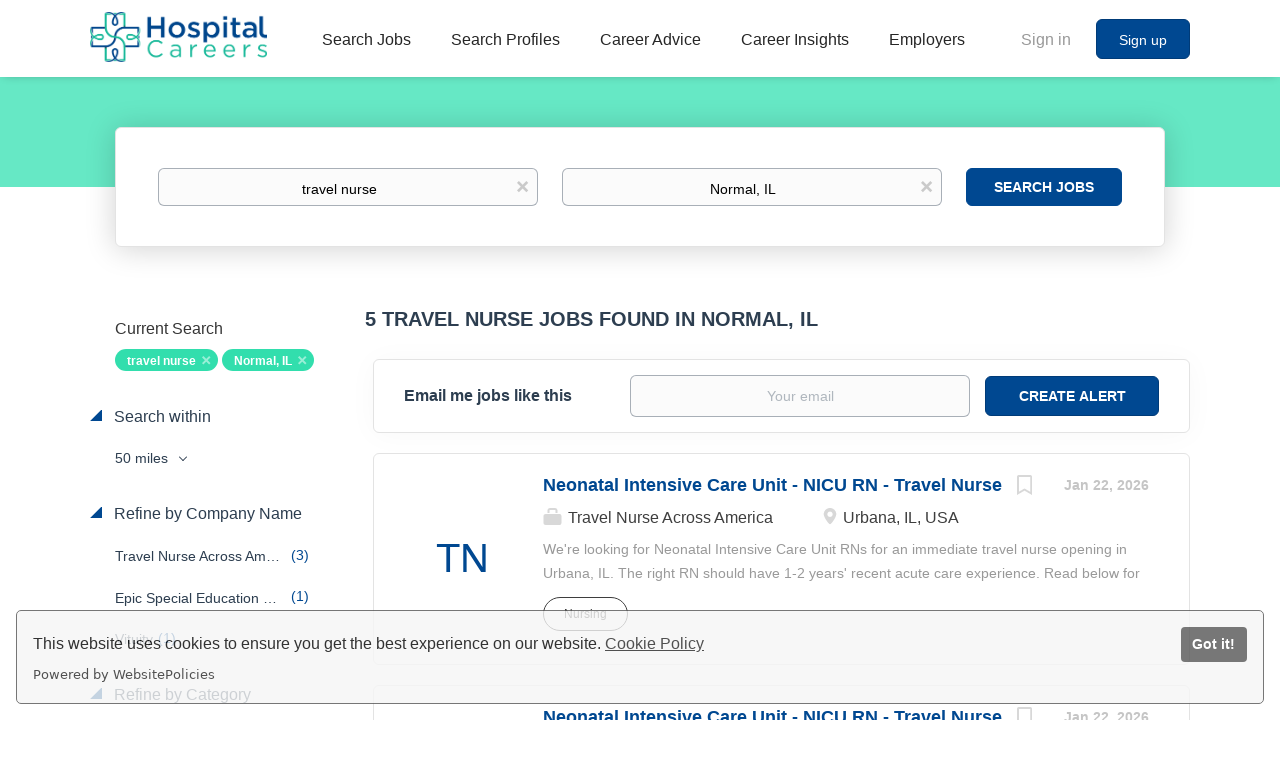

--- FILE ---
content_type: text/html;charset=utf-8
request_url: https://hospitalcareers.com/jobs/travel-nurse-jobs-in-normal-il/
body_size: 29875
content:
<!DOCTYPE html>
<html lang="en">
<head>
    <meta charset="utf-8">
    <meta http-equiv="X-UA-Compatible" content="IE=edge">
    <meta name="viewport" content="width=device-width, initial-scale=1">
    <!-- The above 3 meta tags *must* come first in the head; any other head content must come *after* these tags -->

    <meta name="keywords" content="5 travel nurse jobs available in Normal, IL on Hospital Careers. Apply or sign up for job alerts to get new jobs by email.">
    <meta name="description" content="5 travel nurse jobs available in Normal, IL on Hospital Careers. Apply or sign up for job alerts to get new jobs by email.">
    <meta name="viewport" content="width=device-width, height=device-height, initial-scale=1.0, target-densityDpi=device-dpi">
    <link rel="alternate" type="application/rss+xml" title="Jobs" href="https://hospitalcareers.com/rss/">

    <title>Travel nurse jobs in Normal, IL | Hospital Careers</title>

    <link href="https://cdn.smartjobboard.com/2025.09/templates/BootstrapDND/assets/styles.css" rel="stylesheet">

    <link href="https://hospitalcareers.com/templates/BootstrapDND/assets/style/styles.css?v=1769286575.171" rel="stylesheet" id="styles">

    <link rel="icon" href="https://hospitalcareers.com/templates/BootstrapDND/assets/images/HC Favicon.png" type="image/x-icon" />
<meta name="robots" content="noindex">
<meta property="og:type" content="website" />
<meta property="og:site_name" content="Hospital Careers" />
<meta property="og:url" content="https://hospitalcareers.com/jobs/travel-nurse-jobs-in-normal-il/" />
<meta property="og:title" content="Travel nurse jobs in Normal, IL | Hospital Careers" />
<meta property="og:description" content="5 travel nurse jobs available in Normal, IL on Hospital Careers. Apply or sign up for job alerts to get new jobs by email." />
<meta property="og:image" content="https://hospitalcareers.com/templates/BootstrapDND/assets/images/HC%20Logo.png" />
<meta name="twitter:image" content="https://hospitalcareers.com/templates/BootstrapDND/assets/images/HC%20Logo.png">
<meta property="og:image" content="https://hospitalcareers.com/templates/BootstrapDND/assets/images/HC%20Logo.png" />
<script type="application/ld+json">{"@context":"https:\/\/schema.org","@type":"WebSite","url":"https:\/\/hospitalcareers.com","image":"https:\/\/hospitalcareers.com\/templates\/BootstrapDND\/assets\/images\/HC%20Logo.png","description":"Explore over 35k healthcare jobs and medical careers and connect with elite organizations to find your perfect health career match.","keywords":"hospital jobs, hospital careers, healthcare jobs, healthcare careers, health care jobs, health care careers, medical jobs, medical careers","name":"Hospital Careers","potentialAction":{"@type":"SearchAction","target":"https:\/\/hospitalcareers.com\/jobs\/?q={q}","query-input":"required name=q"}}</script>
            <!-- Global Site Tag (gtag.js) - Google Analytics -->
        <script async src="https://www.googletagmanager.com/gtag/js?id=G-LE0DJB5YJ2"></script>
        <script>
            window.dataLayer = window.dataLayer || [];
            function gtag(){ dataLayer.push(arguments); }
            gtag('js', new Date());
                            gtag('config', 'G-LE0DJB5YJ2', { 'anonymize_ip': true });
                                        gtag('config', 'UA-110320771-1', {
                    'anonymize_ip': true,
                    'dimension1': 'hcdemo.mysmartjobboard.com',
                    'dimension2': 'BootstrapDND'
                });
                    </script>
                <!-- Google Tag Manager -->
        <script>(function(w,d,s,l,i){w[l]=w[l]||[];w[l].push({'gtm.start':
            new Date().getTime(),event:'gtm.js'});var f=d.getElementsByTagName(s)[0],
                    j=d.createElement(s),dl=l!='dataLayer'?'&l='+l:'';j.async=true;j.src=
                    'https://www.googletagmanager.com/gtm.js?id='+i+dl;f.parentNode.insertBefore(j,f);
                    })(window,document,'script','dataLayer','GTM-5KMBBZ5');</script>
        <!-- End Google Tag Manager -->
        <!-- Google Tag Manager (noscript) -->
        <noscript><iframe src="https://www.googletagmanager.com/ns.html?id=GTM-5KMBBZ5"
                          height="0" width="0" style="display:none;visibility:hidden"></iframe></noscript>
        <!-- End Google Tag Manager (noscript) -->
                <script>
            
            !function(f,b,e,v,n,t,s){if(f.fbq)return;n=f.fbq=function(){n.callMethod?
                n.callMethod.apply(n,arguments):n.queue.push(arguments)};if(!f._fbq)f._fbq=n;
                n.push=n;n.loaded=!0;n.version='2.0';n.queue=[];t=b.createElement(e);t.async=!0;
                t.src=v;s=b.getElementsByTagName(e)[0];s.parentNode.insertBefore(t,s)}(window,
                document,'script','https://connect.facebook.net/en_US/fbevents.js');
            
            fbq('init', '661193281351258');
            fbq('track', 'PageView');
        </script>
        <noscript><img height="1" width="1" style="display:none"
                       src="https://www.facebook.com/tr?id=661193281351258&ev=PageView&noscript=1"
            /></noscript>
    <script>
    </script>

<script>
window.dataLayer = window.dataLayer || [];
window.dataLayer.push({
    "search_keyword": "travel nurse",
    "search_location": "Normal, IL",
    "logged_in": "no",
    "site_name": "hospitalcareers.com",
    "page_type": "search",
    "page_name": "Travel nurse jobs in Normal, IL"
});</script>    <style type="text/css">body { background-color: white; }

.container.container--small.with-banner__products { max-width: 100% !important; padding: 0px !important; }
.main-sections.listing__featured { background-color: white !important; }


/* Footer Center */
@media (min-width: 460px){
footer > div > div:nth-child(1) {
    margin-left: 10% !important;
    padding-right: 45px !important;
    padding-left: 35px !important;
  }
}
div[style*="healthcare-group2_1.png"] {
    background-size: cover !important;
}
}
/* All Pages */
body {
    background-color: #fff!important;
}
.page-row.page-row-expanded,
.form.form__modal,
.form#registr-form.with-captcha,
.videoWrapper {
    background: #fff;
}
/*Register & Sign Up*/
.text-center.form-group.cloud {
    color: #999;
}
/* Employers Page */
.title__primary.title__primary-small.title__centered.title__margin {
    color: #fff;
    border-bottom: none;
    margin-bottom:  45px;
    font-size: 25px;
}
/* Page Headers */
.title__primary.title__primary-small.title__centered.title__bordered {
    color:  #2d3e50;
    border-bottom: none;
    margin-bottom:  45px;
    text-transform: none;
    font-size: 25px;
    padding: 20px;
    background: none;
    font-weight: 600;
    font-size: 30px;
    line-height: 33px;
    text-align: center;
    text-size-adjust: 100%;
}
/* Homepage */
.featured-companies__title,
.listing > h4.listing__title,
h4.listing__title,
.title__primary.title__primary-small.title__centered.title__bordered,
.featured-companies__title {
    color: #2d3e50;
    padding: 20px;
    background: none;
    font-weight: 600;
    font-size: 30px;
    line-height: 33px;
    text-align: center;
    text-size-adjust: 100%;
    text-transform: none;
    border-bottom: none;
    margin-bottom:  45px;
    padding: 20px;
 }
.listing-item__desc,
.blog__full-article .static-pages__blog,
.blog .listing-item__blog .media-body .listing-item__title a,
.listing__latest .listing__title,
.main-sections__backfill .listing__title,
.section .blog .listing__title,
.subscribe__description .subscribe__title,
.subscribe__description h3,
.refine-search .btn__refine-search[aria-expanded="true"],
.alert__form,
.refine-search__item,
.refine-search__block,
.search-results__title {
    color:  #2d3e50
}
.blog__full-article.container.container--small,
.container-fluid.quick-search,
.container.container-fluid.blog-posts.long,
.main-sections.listing__feature,
.quick-search__inner-pages,
.quick-search__frontpage {
    background-color: #fff;
}
.header-text {
    color: #2d3e50;
    margin: auto;
    background-color: #24DEAD;
    opacity: 0.8;
    width: fit-content;
    padding: 10px 30px;
    border-radius: 4px;
}
.container.details-body.details-body__company-profile {
    background-color: #fff;
    padding-top: 40px;
    padding-left: 40px;
}
.profile__info__description {
    color: #000;
    font-weight: 400!important;
}
.listing__featured .listing__title {
    color: #2d3e50;
    padding: 10px 20px;
    background: none;
    font-weight: bold;
    font-size: 20px;
}
.listing-item__title
a:hover, a:active {
    color: #24DEAD;
}
.browse-by__list .count li a
  .link:hover, .link:focus {
    color: #004891;
    text-decoration: underline;
}
.browse-by__list .count {
    color: #32dead
}
.nav-pills>li.active>a, .nav-pills>li.active>a:focus, .nav-pills>li.active>a:hover {
    color: #2d3e50;
    border-bottom: 5px solid #2d3e50;
}
.browse-by__item {
    color:  #004891;
}
.quick-search .form-group__btn .btn,
.btn__orange {
    color:  #FFFFFF;
    background:  #004891;
    border-color:  #004891;
}
.well {
    border:  1px solid #e3e3e3
}
.footer {
    background-color:  #004891
}
.middle-banner .btn-post-job,
.btn__submit-modal.btn.btn__orange.btn__bold {
    color: #ffffff;
    background:  #004891;
    border-color:  #004891;
}
.btn__submit-modal.btn.btn__orange.btn__bold {
  border-color:  none;
}
.static-pages {
    color: #545454;
    max-width: 1020px;
}
.static-pages__white {
    background: #fff;
    color: #545454;
    padding: 30px;
    box-shadow: 0 2px 5px 0 rgba(0,0,0,.16), 0 2px 10px 0 rgba(0,0,0,.12);
    border-radius: .25rem;
}
.static-pages a {
    color: #1e88e5;
    font-weight: 600;
}
/* Best Hospitals */
.best-hospital-page img {
    max-width: 100%;
}
.best-hospital-page td,
.best-hospital-page h4 {
    padding: 10px 0;
}
#bestHospitals th {
    font-size: 10px;
}
#bestHospitals thead {
    border-bottom: solid 2px #323232;
    color: #323232;
}
#bestHospitals tr:not(:last-child),
#bestHospitals thead th {
    border-bottom: solid 2px #323232;
}
#bestHospitals td p {
    margin: 0;
}
#bestHospitals thead th {
    line-height: 15px;
}
#bestHospitals thead th,
#bestHospitals tbody td:nth-child(1),
#bestHospitals tbody td:nth-child(4),
#bestHospitals tbody td:nth-child(5),
#bestHospitals tbody td:nth-child(6),
#bestHospitals tbody td:nth-child(7),
#bestHospitals tbody td:nth-child(8),
#bestHospitals tbody td:nth-child(9),
#bestHospitals tbody td:nth-child(10),
#bestHospitals tbody td:nth-child(11),
#bestHospitals tbody td:nth-child(12),
#bestHospitals tbody td:nth-child(13),
#bestHospitals tbody td:nth-child(14) {
    text-align: center !important;
    padding-left: 2px;
    padding-right: 2px;
}
#bestHospitals td:nth-child(7),
#bestHospitals td:nth-child(6),
#bestHospitals td:nth-child(4),
#bestHospitals td:nth-child(3) {
    white-space: nowrap;
}
#bestHospitals td:nth-child(8) em,
#bestHospitals td:nth-child(7) em,
#bestHospitals td:nth-child(6) em,
#bestHospitals td:nth-child(4) em,
#bestHospitals td:nth-child(3) em {
    font-size: 0;
}
#bestHospitals td:nth-child(8) em:before,
#bestHospitals td:nth-child(7) em:before,
#bestHospitals td:nth-child(6) em:before,
#bestHospitals td:nth-child(4) em:before,
#bestHospitals td:nth-child(3) em:before {
    font-size: 10px;
}
#bestHospitals td:hover > .fa {
    color: #176bcc;
}
#bestHospitals a {
    font-size: 13px;
}
.modal-dialog.modal-lg {
    max-width: 800px;
}
.best-hospital-page td:nth-child(2) a {
    font-weight: 600;
    color: #176bcc !important;
}
.modal-content a.popup-link {
    font-size: 16px;
    line-height: 25px;
    color: #1e88e5;
    font-weight: 600;
}
.modal-content .col-md-12 a.popup-link {
    margin-right: 3rem!important;
}
.modal-dialog button.close {
    font-size: 0;
    display: block;
}
h3._name_h3._cms-area__heading {
    margin-top: 0;
}
.best-hospital-page td:nth-child(2) {
    line-height: 19px;
    padding-left: 5px;
}
.best-hospital-page td:nth-child(2) a:hover {
    cursor: pointer;
}
.static-pages ul {
    padding-left: 0;
    margin-left: 0;
}
.pb-3, .py-3 {
    padding-bottom: 16px !important;
}
.pt-3, .py-3 {
    padding-top: 16px !important;
}
.pt-4, .py-4 {
    padding-top: 24px !important;
}
.pb-2, .py-2 {
    padding-bottom: 8px !important;
}
.pt-5, .py-5 {
    padding-top: 48px !important;
}
.pb-4, .py-4 {
    padding-bottom: 24px !important;
}
.pt-4, .py-4 {
    padding-top: 24px !important;
}
/* Guides */
.guides {
    height: 350px;
    background-size: cover;
    background-position: center;
    margin-bottom: 50px;
    text-align: center;
    padding: 60px 0;
    position: relative;
    box-shadow: 0 2px 5px 0 rgba(0,0,0,.16), 0 2px 10px 0 rgba(0,0,0,.12);
    border-radius: .25rem;
}
.guides:before {
    content: '';
    background: rgba(255, 255, 255, .7);
    position: absolute;
    top: 0;
    left: 0;
    right: 0;
    bottom: 0;
    z-index: 1;
}
.guides * {
    z-index: 2;
    position: relative;
}
.guides h2 {
    font-size: 30px;
    font-weight: 400;
    color: #176bcc;
}
.guides p {
    font-size: 18px;
    color: #176bcc;
    max-width: 620px;
    margin: 10px auto;
}
.guides a {
    font-weight: 600;
    cursor: pointer;
    width: 200px;
    display: inline-block;
    background-color: #1e88e5;
    transition: background-color .2s;
    border-radius: 10em;
    color: #fff;
    box-shadow: 0 2px 5px 0 rgba(0,0,0,.16), 0 2px 10px 0 rgba(0,0,0,.12);
    font-weight: 400;
    text-transform: uppercase;
    margin: 10px 0 0;
}
/* Careers Profiles Page */
.static-pages__white.careers-prof{
    text-align:center;
    color:  #262625;
}
.static-pages__white.careers-prof>.row>.col-md-6>ul{
    list-style-position: inside;
}
.career-profiles-page .card {
    width: 45%;
    margin: 20px 20px;
    background-repeat: no-repeat;
    background-size: cover;
    background-position: center;
    border-radius: .25rem;
    box-shadow: 0 2px 5px 0 rgba(0,0,0,.16), 0 2px 10px 0 rgba(0,0,0,.12);
    padding: 30px;
    position: relative;
}
.career-profiles-page {
    display: flex;
    flex-wrap: wrap;
}
.career-profiles-page .card:before {
    content: '';
    background: rgba(255, 255, 255, .7);
    position: absolute;
    top: 0;
    left: 0;
    right: 0;
    bottom: 0;
    z-index: 1;
}
.career-profiles-page * {
    z-index: 2;
    position: relative;
}
.career-profiles-page .py-5 {
    padding-top: 20px !important;
    padding-bottom: 30px;
}
.career-profiles-page .card a {
    font-size: 23px !important;
    font-weight: 500;
}
@media (max-width: 992px) {
    .career-profiles-page .card {
        width: 100%;
    }
}
.careers-prof ul {
    margin-left: 20px;
}
/* Career Path */
.career-path-page .col-md-3 {
    background: #fff;
    box-shadow: 0 2px 5px 0 rgba(0,0,0,.16), 0 2px 10px 0 rgba(0,0,0,.12);
    border-radius: .25rem;
    padding: 10px;
}
.career-path-page .tab-content {
    background: #fff;
    box-shadow: 0 2px 5px 0 rgba(0,0,0,.16), 0 2px 10px 0 rgba(0,0,0,.12);
    border-radius: .25rem;
    padding: 20px;
    margin-top: 0;
}
.career-path-page .row .col-md-6 {
    flex: 0 0 49%;
    max-width: 49%;
}
.career-path-page .row {
    display: -ms-flexbox;
    display: flex;
    -ms-flex-wrap: wrap;
    flex-wrap: wrap;
    margin: 0;
}
.career-path-page .row .col-md-6 .card {
    background-size: cover;
    background-repeat: no-repeat;
    background-position: center;
    box-shadow: 0 2px 5px 0 rgba(0,0,0,.16), 0 2px 10px 0 rgba(0,0,0,.12);
    border-radius: .25rem;
    padding: 52px 20px;
    height: 200px;
    margin: 0 0 30px;
}
.career-path-page .row .col-md-6 .card * {
    position: relative;
    z-index: 2;
}
.career-path-page .row .col-md-6 .card:before {
    content: '';
    background: rgba(255, 255, 255, .7);
    position: absolute;
    top: 0;
    left: 0;
    right: 0;
    bottom: 0;
    z-index: 1;
}
.career-path-page .row .col-md-6 .card .py-5 {
    padding-top: 0 !important;
}
.career-path-page .row .col-md-6 .card h2 a {
    font-size: 23px !important;
    font-weight: 500;
}
.career-path-page li.nav-item.active a {
    background-color: #4285f4!important;
    box-shadow: 0 2px 5px 0 rgba(0,0,0,.16), 0 2px 10px 0 rgba(0,0,0,.12);
    color: #fff;
    border-radius: .25rem;
}
@media (max-width: 992px) {
    .career-path-page .col-md-9 {
        margin-top: 40px;
        padding: 0;
    }
}
.static-pages button.close {
    top: 0;
    right: 0;
}
.static-pages .modal-content img {
    box-shadow: 0 2px 5px 0 rgba(0,0,0,.16), 0 2px 10px 0 rgba(0,0,0,.12);
    border-radius: .25rem;
    margin-bottom: 30px;
}
@media (max-width: 992px) {
    .career-path-page .row .col-md-6 {
        flex: 0 0 100%;
        max-width: 100%;
    }
}
/* Career Profiles */
.static-pages__white-prof {
    background: #fff;
    color: #545454;
    padding: 30px;
    box-shadow: 0 2px 5px 0 rgba(0,0,0,.16), 0 2px 10px 0 rgba(0,0,0,.12);
    border-radius: .25rem;
}
.static-pages__white-prof ul {
    margin-left: 20px;
}
.static-pages__white-prof h2 {
    margin-left: -30px;
    margin-right: -30px;
    margin-top: 40px;
    padding-left: 20px;
    line-height: 60px;
    font-size: 35px;
    background-color: #1e88e5;
    color: #fff;
}
.content-inner__has-sidebar .content-inner__main {
    float: left;
    width: 66%;
}
.content-inner__has-sidebar .content-inner__sidebar {
    position: -webkit-sticky!important;
    position: sticky!important;
    top: 110px;
    font-size: 18px;
    float: right;
    width: 30%;
}
.content-inner__has-sidebar .content-inner__sidebar .card-body {
    padding: 20px;
}
.content-inner__has-sidebar .content-inner__sidebar h4 {
    margin: 0;
}
.content-inner__has-sidebar .content-inner__sidebar .card {
    box-shadow: 0 2px 5px 0 rgba(0,0,0,.16), 0 2px 10px 0 rgba(0,0,0,.12);
    background: #fff;
    border-radius: .25rem;
}
.content-inner__has-sidebar .content-inner__main .card {
    box-shadow: 0 2px 5px 0 rgba(0,0,0,.16), 0 2px 10px 0 rgba(0,0,0,.12);
    background: #fff;
    border-radius: .25rem;
    padding: 20px;
}
.content-inner.content-inner__has-sidebar:after {
    content: '';
    clear: both;
    display: block;
}
.content-inner__has-sidebar .content-inner__main ul {
    margin-left: 20px;
}
.content-inner__has-sidebar .content-inner__main h2 {
    font-weight: 400;
}
@media (max-width: 992px) {
    .content-inner__has-sidebar .content-inner__main,
    .content-inner__has-sidebar .content-inner__sidebar {
        width: 100%;
        margin-bottom: 30px;
    }
}
/* Salary & Job Trends */
.salary-job-trends-selector-button .dropdown-menu {
    overflow: scroll;
    height: 50vh;
}
/* Career Paths */
.career-path-pages .card:not(img) {
    padding: 30px;
    background: #fff;
    box-shadow: 0 2px 5px 0 rgba(0,0,0,.16), 0 2px 10px 0 rgba(0,0,0,.12);
    border-radius: .25rem;
    margin: 40px 0;
}
.career-path-pages ul {
    margin-left: 20px;
}
.path-table {
    border-collapse: separate;
    background-color: #fff;
    margin: auto;
    border: 1px solid transparent;
    border-radius: 10px!important;
}
.path-table th {
    background: #DFDFDF;
    font-weight: 700
}
.path-table tr {
    vertical-align: center
}
.path-table tr:nth-child(odd) td {
    background: #1e88e5;
}
.path-table tr:nth-child(even) td {
    background: #326aa3
}
.path-table tr:first-child td {
    font-weight: 700;
    font-size: 20px
}
.path-table tr:first-child td:first-child {
    border: 1px solid transparent;
    border-top-left-radius: 10px!important
}
.path-table tr:first-child td:nth-child(2) {
    border: 1px solid transparent;
    border-top-right-radius: 10px!important
}
.path-table tr:last-child td:first-child {
    border: 1px solid transparent;
    border-bottom-left-radius: 10px!important
}
.path-table tr:last-child td:nth-child(2) {
    border: 1px solid transparent;
    border-bottom-right-radius: 10px!important
}
.path-table td {
    font-size: 16px;
    width: 50%;
    text-align: center;
    vertical-align: middle;
    color: #fff;
    top: 50%;
    left: 50%;
    -webkit-transition: all .3s;
    -o-transition: all .3s;
    transition: all .3s;
    padding: 10px;
}
.path-table tr td:hover {
    background: #19b99a;
    color: #FFF
}
.path-table li {
    font-size: 16px;
    text-align: left!important;
    color: #fff;
    list-style-type: square
}
.path-table p {
    color: #FFF;
    vertical-align: center
}
.career-path-pages img.path-image {
    margin: 0 auto;
    text-align: center;
    display: block;
}
/* Find Employers Page */
.search-results__top-company .title__primary {
    border-bottom:  #f7f7f7;
    color:  #fff;
}
/* Salary Trends */
.salary-trends__label {
    position: absolute;
    bottom: 0;
    color: #1e88e5;
    font-weight: 700;
    text-align: center;
    text-transform: uppercase;
}
.salary-trends__label-number {
    display: block;
    font-size: 250%;
}
sup {
    top: -.5em;
}
.salary-trends__label__25 {
    left: 0;
    bottom: 35%;
}
.salary-trends__label__50 {
    left: 0;
    right: 0;
    margin: 0 auto;
    top: 10px;
}
.salary-trends__label__75 {
    right: 0;
    bottom: 35%;
}
.salary-trends__bottom {
    background-color: #1e88e5;
    color: #fff;
    font-size: 85%;
    padding: 1em 8%;
}
.salary-trends__bottom-value {
    float: left;
    width: 33%;
    font-size: 120%;
    font-weight: 700;
    text-align: center;
    text-transform: uppercase;
}
.job-trends__table {
    border: 1px solid #1e88e5;
}
._table {
    display: table;
    border-collapse: separate;
    margin: 1em 0;
    width: 100%;
    overflow: hidden;
    border-spacing: 0;
}
.job-trends__table ._table__cell {
    background-color: transparent!important;
    color: #777!important;
    text-align: center;
    width: 33.33%;
}
.salary-trends__bottom-number {
    display: block;
    font-size: 200%;
}
@media (max-width: 770px) {
    .salary-trends__label-number {
        font-size: 150%;
    }
    .salary-trends__label__25,
    .salary-trends__label__50,
    .salary-trends__label__75 {
        font-size: 60%;
        line-height: 16px;
    }
    .salary-trends__bottom-number {
        font-size: 150%;
    }
}
.salary-trends__chart {
    position: relative;
    width: 100%;
    padding-top: 128px !important;
}
.salary-outlook-wrap {
    overflow: auto;
}
@media (max-width: 600px) {
    .salary-outlook-wrap .salary-trends__bottom-value {
        font-size: 90%;
    }
    .salary-trends__chart {
        padding-top: 90px !important;
    }
    .salary-trends__bottom {
        padding-left: 0;
        padding-right: 0;
    }
    .job-trends__table ._table__cell {
        line-height: 20px;
    }
}
@media (max-width: 480px) {
    .salary-trends__chart {
        padding-top: 60px !important;
    }
    .salary-outlook-wrap .salary-trends__bottom-value {
        font-size: 65%;
        line-height: 14px;
    }
}
.btn-post-job,
button.quick-search__find {
    transition: all .3s ease !important;
}
.btn-post-job:hover {
    background: #0e4a82;
    border-color: #0e4a82;
}
button.quick-search__find:hover {
    opacity: .7;
}
.footer ul a:hover {
    color: #24DEAD !important;
}
.static-pages__contact form {
    margin: 20px auto;
    float: none;
}
p._cms-area__element_after_h1._cms-area__element._cms-area__element_name_p img.card.mx-auto.mb-2.path-image._cms-area__element._cms-area__element_name_img,
.career-path-pages img.card {
    width: 100%;
}
.static-pages__white-prof > p:first-child > strong {
    font-size: 20px;
}

/* Career Advice */
.blog .listing-item__blog .blog__content--date,
.blog__full-article .blog__content--date {
    font-size: 14px;
    font-weight: 600;
    color: #2d3e50;
}
.blog .listing-item__blog .listing-item__desc {
    color: #2d3e50!important;
}
.blog__full-article .blog__content--date {
    font-size: 16px;
}
.blog__content--image > img {
    width: 980px;
}
.blog__categories.refine-search__block h4,
.blog__categories.refine-search__block .blog__categories__list .refine-search__item .refine-search__value,
.blog__full-article h1 {
    color:  #2d3e50
}
/* Job Page */
.details-body__content.content-text {
    color: #262625;
}
/* Job Posting Form */
div[data-field="id__EmployerType"] {
    display: none;
}
/* Blog */
.blog__content ul {
    margin-top: 20px;
    margin-left: 20px;
    margin-bottom: 20px;
}
.blog__content h1, .blog__content h2, .blog__content h3, .blog__content h4 {
    padding: 0px 0 10px;
}
.blog__content .h1 a,.blog__content h1 a{font-size:36px}
.blog__content .h2 a,.blog__content h2 a{font-size:30px}
.blog__content .h3 a,.blog__content h3 a{font-size:24px}
.blog__content .h4 a,.blog__content h4 a{font-size:18px}
.blog__content .h5 a,.blog__content h5 a{font-size:14px}
.blog__content .h6 a,.blog__content h6 a{font-size:12px}
.blog__content h3+ul {
    margin-top: 0 !important;
}
.blog__content {
    line-height: 1.7;
}
.row.career-profile-top {
    display: flex;
}
.row.career-profile-top .col-md-8 {
    background-size: cover;
    background-position: center;
}
@media (Max-width: 991px) {
    .row.career-profile-top {
        flex-wrap: wrap;
    }
    .row.career-profile-top .col-md-8 {
        width: 100%;
        height: 200px;
        order: 1;
        margin-bottom: 15px;
    }
    .row.career-profile-top .col-md-4 {
        width: 100%;
        order: 2;
    }
}
/*Banners*/
@media (max-width: 767px){
    .banner--bottom, .banner--top {
        display: table-row;
    }}
@media (max-width: 992px){
    .details-body__search .banner {
        display: block;
    }}
/* Search Pages */
.search-header {
    background: none;
    background-color: #25dead;
}
img[height="1"] {
    position: absolute;
}
@import url('//fonts.googleapis.com/css?family=Lato&display=swap');
.emp__top-image {
    position: relative;
    background: url('https://hcdemo.mysmartjobboard.com/files/userfiles/hire-healthcare-pros.png') no-repeat;
    background-size: cover;
    height: 460px;
    margin-top: -23px;
    color: #fff;
    padding-top: 90px;
    text-align: center;
}
@media (max-width: 768px) {
    .emp__top-image {
        padding: 30px 20px;
        height: auto;
    }
}
.emp__top-image * {position: relative; z-index: 2;}
.emp__top-image:after {
    content: '';
    position: absolute;
    top: 0;
    left: 0;
    right: 0;
    bottom: 0;
    background: rgba(0, 72, 145, .8);
    z-index: 1;
}
.emp__top-image p {
    font-size: 16px;
    margin: 20px 0;
    letter-spacing: 2px;
    line-height: 1.7;
    font-family: 'Lato', sans-serif;
}
.emp__top-image h1 {
    font-size: 50px;
    font-weight: bold;
    font-family: 'Lato', sans-serif;
}
.btn.btn-green {
    background: #00B896;
    border-radius: 4px;
    color: #fff;
    padding: 10px 20px;
    font-size: 14px;
    font-weight: bold;
}
.how-it-works {
    max-width: 1000px;
    margin: 0 auto;
    padding: 60px 0;
}
.how-it-works h2 {
    font-size: 40px;
    text-align: center;
    margin: 0;
    padding: 0;
    color: #666666;
    font-weight: bold;
    font-family: 'Lato', sans-serif;
}
.how-it-works__sepline {
    width: 70%;
    height: 1px;
    background: #666;
    margin: 30px auto 45px;
}
.how-it-works-list {
    display: flex;
    justify-content: space-between;
}
.how-it-works-list__i {
    width: 33%;
    padding: 0 35px;
}
.how-it-works-list__i-title {
    font-size: 18px;
    color: #000;
    font-weight: bold;
    vertical-align: middle;
    align-items: center;
    align-self: center;
    font-family: 'Lato', sans-serif;
}
.how-it-works-list__i-title svg {
    width: 40px;
    display: inline-block;
    vertical-align: middle;
    margin-right: 10px;
}
.how-it-works-list__i-txt {
    font-family: 'Lato', sans-serif;
    font-size: 14px;
    line-height: 1.7;
    padding: 20px 0;
    font-weight: 100;
    letter-spacing: 2px;
}
@media (max-width: 768px) {
    .how-it-works-list {
        flex-wrap: wrap;
    }
    .how-it-works-list__i {
        width: 100%;
        padding-left: 20px;
        padding-right: 20px;
    }
}
.why-hos {
    max-width: 1200px;
    margin: 0 auto;
    border-top: 1px solid #666;
    padding: 60px 0;
    display: flex;
    justify-content: space-between;
    align-items: center;
}
.why-hos__l iframe {
    border: 20px solid #fff;
    box-shadow: 0 0 20px #Ccc;
    border-radius: 40px;
}
.why-hos__r {
    padding-left: 45px;
}
@media (max-width: 768px) {
    .why-hos {
        flex-wrap: wrap;
    }
    .why-hos__r {
        width: 100%;
        order: 1;
        padding: 0 20px;
    }
    .why-hos__l {
        width: 100%;
        order: 2;
        text-align: center;
        padding: 40px 15px;
    }
    .why-hos__l iframe {
        width: 100%;
    }
}
.why-hos__r h3 {
    font-size: 40px;
    margin: 0 0 30px;
    padding: 0 0 20px;
    color: #666;
    border-bottom: 1px solid #666;
    font-family: 'Lato', sans-serif;
}
.why-hos__r p {
    font-size: 16px;
    color: #666;
    line-height: 1.8;
    font-weight: 100;
    margin-bottom: 20px;
    letter-spacing: 2px;
    font-family: 'Lato', sans-serif;
}
.why-hos__r p.green-color {
    font-size: 21px;
    color: #33C6AB;
}
.emp-look {
    background: #004891;
    color: #fff;
    display: flex;
    justify-content: space-between;
}
.emp-look__r {
    background: url('https://hcdemo.mysmartjobboard.com/files/userfiles/emp-look.jpeg') no-repeat center;
    background-size: cover;
}
.emp-look__r,
.emp-look__l {
    width: 50%;
}
.emp-look__l-in {
    padding: 80px 80px 80px 0;
    max-width: 600px;
    float: right;
    text-align: center;
}
.emp-look__l-in h4 {
    font-size: 40px;
    font-family: 'Lato', sans-serif;
    font-weight: bold;
    margin: 0;
    padding: 0 0 30px 0;
}
.emp-look__l-in p {
    letter-spacing: 2px;
    line-height: 1.6;
    font-weight: 100;
    margin-bottom: 20px;
}
.emp-look__l-in p.blue-color {
    color: #007AFF;
    font-size: 21px;
}
.emp-look__l-in p {
    font-size: 16px;
}
@media (max-width: 768px) {
    .why-hos {
        flex-wrap: wrap;
    }
    .emp-look {
        flex-wrap: wrap;
    }
    .emp-look__r {
        height: 300px;
    }
    .emp-look__l-in,
    .emp-look__r,
    .emp-look__l  {
        width: 100%;
    }
    .emp-look__l-in {
        padding: 40px 20px;
    }
}
.question-block {
    background: #24DEAD;
    color: #fff;
    padding: 40px 0;
    text-align: center;
    font-weight: bold;
    font-size: 16px;
    font-family: 'Lato', sans-serif;
    letter-spacing: 1px;
}
.question-block a {
    color: #fff;
    text-decoration: none;
}
.top-quick-nav {
    background: #001F40;
    margin-top: -23px;
    text-align: center;
    padding: 22px 0;
}
.top-quick-nav ul {
    list-style: none;
    margin: 0;
    padding: 0;
}
.top-quick-nav ul li {
    display: inline-block;
    padding: 0 15px;
}
.top-quick-nav ul li a {
    font-size: 16px;
    font-family: 'Lato', sans-serif;
    text-decoration: none;
    color: #fff;
}
.top-quick-nav ul li.active a {
    color: #33C6AB;
}
.main-block-top {
    background: url('https://hcdemo.mysmartjobboard.com/files/userfiles/bg.jpg') no-repeat center;
    background-size: cover;
    padding: 40px 0;
}
.main-block-content {
    position: relative;
    max-width: 1200px;
    margin: 0 auto;
    display: flex;
    justify-content: space-between;
}
.main-block-content.main-block-content__justify-center {
    justify-content: center;
}
.main-block-top__l {
    width: 50%;
}
.main-block-top__r {
    width: 50%;
}
.css-ordering-for-text-in-admin .main-block-top__l {
    order: 1;
}
.css-ordering-for-text-in-admin .main-block-top__r {
    order: 2;
}
.main-block-top.main-block-top__no-background.fp {
    background: none;
    margin-bottom: unset;
}
@media (max-width: 1100px) {
    .main-block-content {
        flex-wrap: wrap;
    }
    .main-block-top__r,
    .main-block-top__l {
        width: 100%;
    }
    .main-block-top__r {
        order: 1;
        padding: 0 20px;
    }
    .main-block-top__l {
        order: 2;
    }
}
@media (max-width: 768px) {
    .main-block-top__r ul {
        width: 100% !important;
    }
    .main-block-top__r ul li {
        padding: 4px !important;
    }
    .main-block-top__r ul li a {
        padding: 14px 2px !important;
    }
}
.main-block-top__subtitle {
    color: #26C9A8;
    font-weight: 100;
    font-family: 'Lato', sans-serif;
    padding-bottom: 20px;
    letter-spacing: 2px;
    font-size: 24px;
}
.main-block-top__r h1 {
    color: #fff;
    font-size: 40px;
    font-weight: 900;
    font-family: 'Lato', sans-serif;
    margin: 0 0 10px;
    padding: 0 0 15px;
    border-bottom: 1px solid #6691BD;
}
.main-block-top__r p {
    font-size: 18px;
    letter-spacing: 1px;
    font-family: 'Lato', sans-serif;
    color: #fff;
    margin: 30px 0;
}
.main-block-top__r ul {
    list-style: none;
    margin: 0 auto;
    padding: 0;
    display: flex;
    flex-wrap: wrap;
    width: 70%;
    justify-content: center;
}
.main-block-top__r ul li {
    padding: 0 30px 30px 0;
    width: 50%;
}
.main-block-top__r ul li a {
    font-size: 17px;
    display: block;
    border: 2px solid #fff;
    border-radius: 10px;
    text-decoration: none;
    padding: 14px 20px;
    color: #fff;
    text-align: center;
}
.main-block-top__r ul li a.active,
.main-block-top__r ul li a:hover {
    background: #007AFF;
}
.main-block-top__iphone {
    width: 190px;
    height: 260px;
    background: url(https://hcdemo.mysmartjobboard.com/files/userfiles/X_B.png) no-repeat center;
    background-size: contain;
    position: absolute;
    bottom: -95px;
}
.main-block-top__iphone img:not(.active),
.main-block-top__imac img:not(.active) {
    display: none;
}
.main-block-top__imac img {
    padding-right: 40px;
    padding-top: 30px;
}
.main-block-top__iphone img {
    width: 107px;
    position: absolute;
    left: 42px;
    top: 12px;
    border-radius: 4px;
}
.product-items-wrapper-custom {
    padding-top: 40px;
}
.product-items-wrapper-custom .product-item-wrap.empty {
    margin-bottom: unset;
}
.product-items-wrapper-custom .product-item {
    -webkit-transition: all 0.2s ease-in;
    -moz-transition: all 0.2s ease-in;
    -o-transition: all 0.2s ease-in;
    transition: all 0.2s ease-in;
}
.product-items-wrapper-custom .product-item:hover {
    transform: scale(1.01);
}
.product-items-wrapper-custom .product-item__title {
    background: #ebf6fe;
    padding-bottom: 5px;
    color: #004891;
}
.product-items-wrapper-custom .product-circle-background-wrapper {
    display: flex;
    justify-content: center;
}
.product-items-wrapper-custom .product-circle-background {
    margin: 0 auto;
    background: #004891;
    border-radius: 30px;
    width: auto;
    padding: 10px 20px;
    font-size: 16px;
    color: white;
    font-weight: 600;
    margin-bottom: 10px;
}
.emp-wrapper {
    max-width: 1200px;
    margin: 0 auto;
    padding: 15px;
    font-family: 'Lato', sans-serif;
}
.banner-list {
    display: flex;
    justify-content: space-between;
    flex-wrap: wrap;
    padding: 80px 0 40px;
}
.banner-list__i {
    width: 25%;
    padding: 0 15px;
    display: flex;
    align-items: flex-start;
}
@media (max-width: 1100px) {
    .banner-list__i {
        width: 50%;
        padding-bottom: 30px;
    }
    .main-block-top__imac {
        margin: 0 auto;
    }
    .main-block-top__iphone {
        margin: 0 auto;
        left: 0;
        right: 390px;
    }
}
@media (max-width: 768px) {
    .banner-list__i {
        width: 100%;
        padding: 0 0 30px;
    }
    .banner-list {
        padding-bottom: 0px;
    }
    .banner-list__i:nth-child(4) {
        padding-bottom: 0px;
    }
}
@media (max-width: 640px) {
    .main-block-top {
        padding: 40px 0 0;
    }
    .main-block-top__imac {
        width: 320px;
        height: 280px;
        bottom: -35px;
    }
    .main-block-top__iphone {
        width: 70px;
        height: 140px;
        right: 260px;
        bottom: -25px;
    }
    .main-block-top__imac img {
        width: 280px;
        left: 20px;
        top: 24px;
    }
    .main-block-top__iphone img {
        left: 7px;
        width: 58px;
        top: 6px;
    }
}
.banner-list__i-banner {
    display: flex;
    width: 80px;
    flex-wrap: wrap;
}
.banner-list__i-banner div {
    width: 30px;
    height: 30px;
    background: #B3B3B3;
    margin: 4px;
}
.banner-list__i-banner div.blue-banner {
    background: #007AFF;
}
.banner-list__i-txt {
    width: calc(100% - 68px);
    padding-left: 10px;
    font-size: 18px;
    font-family: 'Lato', sans-serif;
    font-weight: 100;
    letter-spacing: 1px;
    line-height: 1.2;
}
.banner-list__i-txt span {
    font-size: 14px;
    font-style: italic;
    color: #808080;
}
.emp-content {
    display: flex;
    justify-content: space-between;
    flex-wrap: wrap;
    font-family: 'Lato', sans-serif;
    padding: 20px 0 60px;
}
.emp-content h2 {
    font-size: 40px;
    font-weight: 700;
    font-family: 'Lato', sans-serif;
    margin: 0 0 30px;
    padding: 10px 0 20px 0;
    border-bottom: 1px solid #CCC;
    color: #666;
}
.emp-content h3 {
    font-size: 36px;
    font-weight: 700;
    font-family: 'Lato', sans-serif;
    margin: 0;
    padding: 15px 0;
    color: #666;
}
.emp-content p {
    font-size: 15px;
    letter-spacing: 1px;
    font-family: 'Lato', sans-serif;
    font-weight: 300;
    line-height: 1.6;
    margin: 10px 0;
}
.emp-content ul.banners-details {
    list-style: none;
    margin: 20px 0;
    padding: 0;
}
.emp-content ul.banners-details li {
    padding: 15px 50px 15px 50px;
    position: relative;
    font-size: 18px;
    letter-spacing: 1px;
    font-family: 'Lato', sans-serif;
    font-weight: 400;
    line-height: 1.4;
}
.emp-content ul.banners-details li svg {
    position: absolute;
    left: 0;
    top: 15px;
    width: 33px;
}
.emp-content__l {
    width: 50%;
    padding-right: 30px;
    border-right: 1px solid #CCC;
}
.emp-content__r {
    width: 50%;
    padding-left: 30px;
}
@media (max-width: 992px) {
    .emp-content__l,
    .emp-content__r {
        width: 100%;
        padding-left: 0;
        padding-right: 0;
        padding-bottom: 30px;
        border-right: 0;
    }
}
.price-start-at {
    display: flex;
    margin: 30px 0;
    align-items: center;
}
.price-start-at__title {
    padding-right: 20px;
    font-size: 24px;
    color: #4D4D4D;
}
.price-start-at__price  {
    font-size: 18px;
    font-weight: 700;
    text-align: center;
    color: #333;
    line-height: 1;
}
.price-start-at__price strong {
    font-size: 48px;
    font-weight: 700;
    color: #1B58CC;
}
p.price-learn-more {
    font-size: 21px;
    color: #606060;
    font-weight: 700;
}
.emp-content a {
    color: #1B58CC;
}
.emp-contact {
    margin: 50px 0;
}
.emp-contact .fields {
    display: flex;
    justify-content: space-between;
    padding-bottom: 15px;
}
.emp-contact .fields .fields-2 {
    width: calc(50% - 7px);
}
.emp-contact .fields .fields-1 {
    width: 100%;
}
.emp-contact .fields textarea {
    height: 170px;
}
.emp-contact .fields textarea,
.emp-contact .fields input {
    border: 1px solid #B2C8DE;
    font-size: 16px;
    font-weight: 300;
    padding: 14px 20px;
    border-radius: 5px;
    width: 100%;
}
.emp-contact .buttons {
    text-align: center;
}
.emp-contact .buttons .btn-blue {
    font-size: 18px;
    background: #1B58CC;
    color: #fff;
    font-weight: 400;
    letter-spacing: 2px;
    padding: 14px 120px;
}
@media (max-width: 768px) {
    .emp-content ul.banners-details li {
        padding-right: 0;
    }
}
@media (max-width: 600px) {
    .emp-contact .fields {
        flex-wrap: wrap;
    }
    .emp-contact .fields .fields-2 {
        width: 100%;
    }
    .emp-contact .fields .fields-2:nth-child(1) {
        padding-bottom: 15px;
    }
}
.featured-profiles-img img:not(.active) {
    display: none;
}
.featured-profiles-img {
    background: #fff;
    border: 10px solid #fff;
    border-radius: 30px;
    box-shadow: 0 0 30px rgba(0, 0, 0, .5);
    margin-bottom: -100px;
    margin: 0 40px;
    overflow: hidden;
}
.featured-profiles-img.without-borders {
    border: none;
}
.featured-profiles-img.without-borders img {
    padding-top: 0;
}
@media (max-width: 768px) {
    .featured-profiles-img {
        margin: 30px 30px -30px;
    }
}
.featured-profiles-img img {
    width: 100%;
}
.main-block-top.fp .main-block-top__r {
    padding-top: 40px;
}
.main-block-top.fp {
    margin-bottom: 40px;
}
@media (max-width: 640px) {
    .main-block-top.fp {
        margin-bottom: 30px;
    }
}
.social-links-white {
    width: 30px;
    height: 30px;
    background-image: url('https://hcdemo.mysmartjobboard.com/files/userfiles/sociallinks.png') !important;
    background-repeat: no-repeat !important;
    background-size: 140px !important;
    width: 40px;
    height: 40px;
    border-radius: 100% !important;
    display: block;
}
.social-links-white.-fb {
    background-position: 14px 8px !important;
}
.social-links-white.-tw {
    background-position: -44px 9px !important;
}
.social-links-white.-in {
    background-position: -109px 9px !important;
}
ul.social-links-list {
    width: 100%;
}
ul.social-links-list li {
    width: auto;
}
ul.social-links-list li a {
    border: none;
}
.job-postings-bg {
    padding-right: 40px;
    padding-top: 40px;
}
.job-postings-bg img:not(.active),
.social-info-img img:not(.active),
.sourcing-info-img img:not(.active) {
    display: none;
}
.social-links-list li a.active {
    background-color: #007AFF;
}
.social-info-img {
    margin-right: 40px;
    margin-top: 10px;
    margin-bottom: -40px;
    box-shadow: 0 0 23px rgba(0, 0, 0, .5);
    border-radius: 30px;
}
ul.source-slider-dots {
    width: 100%;
    padding: 10px 0;
    justify-content: center;
}
ul.source-slider-dots li {
    width: auto;
    padding: 0 10px 0 0;
}
ul.source-slider-dots li a {
    width: 12px;
    height: 12px;
    font-size: 0;
    padding: 0;
    border: none;
    background: rgba(255, 255, 255, .5);
}
ul.source-slider-dots li a.active {
    background: #33C6AB;
}
.sourcing-info-img img {
    padding-right: 40px;
    padding-top: 10px;
}
.sourcing-info-img.featured-profiles-img img {
    padding-right: 0;
    width: 100%;
}
@media (max-width: 1100px) {
    .sourcing-info-img {
        top: 30px;
    }
}
@media (max-width: 600px) {
    .sourcing-info-img {
        top: 30px;
        width: 290px;
        height: 200px;
    }
    .sourcing-info-img img {
        width: 210px;
        top: 16px;
        left: 41px;
    }
    .sourcing-info-img.featured-profiles-img {
        height: auto;
        width: auto;
    }
    .sourcing-info-img.featured-profiles-img img {
        padding-right: 0;
        width: 100%;
    }
}
.sourcing-info {
    display: flex;
    justify-content: space-between;
    padding: 30px 0;
    flex-wrap: wrap;
}
.sourcing-info__l {
    width: 50%;
    padding-right: 10px;
}
.sourcing-info__r {
    width: 50%;
    padding-left: 10px;
}
.sourcing-info svg {
    display: inline-block;
    vertical-align: middle;
    width: 45px;
    margin-right: 10px;
}
.sourcing-info strong {
    font-size: 18px;
    display: inline-block;
    vertical-align: middle;
}
.sourcing-info p {
    font-size: 14px;
    line-height: 1.6;
    margin: 15px 0;
}
.emp-content h4 {
    font-size: 24px;
    font-weight: 700;
    color: #4D4D4D;
}
.sourcing-list {
    list-style: none;
    margin: 0;
    padding: 15px 0 35px 0;
    display: flex;
    justify-content: space-between;
    flex-wrap: wrap;
}
.sourcing-list li {
    padding: 12px 0 10px 42px;
    position: relative;
    width: 50%;
    font-size: 18px;
    color: #4D4D4D;
    letter-spacing: 1px;
}
.sourcing-list li svg {
    position: absolute;
    top: 10px;
    left: 0;
    width: 30px;
}
@media (max-width: 600px) {
    .sourcing-info__r,
    .sourcing-info__l,
    .sourcing-list li {width: 100%;}
    .sourcing-info__r,
    .sourcing-info__l {
        padding: 0;
    }
}
.job-postings {
    display: flex;
    flex-wrap: wrap;
    justify-content: space-between;
    margin-top: 20px;
}
.job-postings__l {
    width: calc(100% - 200px);
    font-size: 40px;
    color: #33C6AB;
    font-weight: 700;
    line-height: 1.2;
    padding: 20px 0;
}
.job-postings__r {
    width: 200px;
}
.job-postings__r svg {
    width: 270px;
    margin-left: -40px;
    margin-top: -20px;
}
.job-postings__l-price {
    display: flex;
    justify-content: space-between;
    padding: 30px 0;
}
.job-postings__l-price-val {
    color: #FFA800;
    font-size: 33px;
    font-weight: 700;
    padding-right: 15px;
}
.job-postings__l-price-txt {
    font-size: 14px;
    color: #000;
    font-weight: 300;
    letter-spacing: 1px;
}
.job-postings__l-price-txt strong {
    font-weight: 700;
}

input#amount {
    border: none;
    width: 100%;
    background: #1B58CC;
    color: #fff !important;
    text-align: center;
    width: 58px;
    height: 42px;
    border-radius: 15px;
    font-size: 21px;
    line-height: 1;
    padding: 0;
    margin-bottom: 15px;
}

@media (max-width: 600px) {
    .job-postings__r,
    .job-postings__l {
        width: 100%;
    }
}
.emp-overview__top-image {
    position: relative;
    background: url('https://hcdemo.mysmartjobboard.com/files/userfiles/AdobeStock_112626753.jpeg') no-repeat;
    background-size: cover;
    color: #fff;
    padding-top: 90px;
    padding-bottom: 80px;
    text-align: center;
}
.emp-overview__top-image-text {
    max-width: 730px;
    margin-left: 150px;
}
@media (max-width: 768px) {
    .emp-overview__top-image {
        padding: 30px 20px;
        height: auto;
    }
    .emp-overview__top-image-text {
        width: 100%;
        margin: 0;
        padding: 15px;
    }
}
.emp-overview__top-image * {position: relative; z-index: 2;}
.emp-overview__top-image:after {
    content: '';
    position: absolute;
    top: 0;
    left: 0;
    right: 0;
    bottom: 0;
    background: rgba(0, 72, 145, .8);
    z-index: 1;
}
.emp-overview__top-image p {
    font-size: 16px;
    margin: 20px 0;
    letter-spacing: 2px;
    line-height: 1.7;
    font-family: 'Lato', sans-serif;
}
.emp__topemp-overview__top-image h1 {
    font-size: 50px;
    font-weight: bold;
    font-family: 'Lato', sans-serif;
}
.trust-us {
    padding: 30px 15px;
    text-align: center;
}
.trust-us h2 {
    font-size: 40px;
    font-weight: 700;
    font-family: 'Lato', sans-serif;
    color: #666;
}
.trust-us h2 span {
    color: #33C6AB;
}
.trust-us p {
    font-size: 21px;
    color: #666;
    letter-spacing: 1px;
}
.trust-logos {
    max-width: 1400px;
    margin: 0 auto;
    display: flex;
    justify-content: space-between;
    flex-wrap: wrap;
    list-style: none;
    padding: 20px;
    border-top: 1px solid #666;
    align-items: center;
}
.trust-logos li {
    width: 20%;
    padding: 10px;
}
@media (max-width: 768px) {
    .trust-logos li {
        width: 33%;
    }
}
@media (max-width: 600px) {
    .trust-logos li {
        width: 50%;
    }
}
.trust-logos li img {
    max-width: 100%;
}
.emp-proven {
    background: #153562;
    color: #fff;
    display: flex;
    justify-content: space-between;
}
.emp-proven__r {
    background: url('https://hcdemo.mysmartjobboard.com/files/userfiles/AdobeStock_122913074.jpeg') no-repeat center;
    background-size: cover;
}
.emp-proven__r,
.emp-proven__l {
    width: 50%;
}
.emp-proven__l-in {
    padding: 80px 0 80px 80px;
    max-width: 600px;
    float: left;
}
.emp-proven__l-in h4 {
    font-size: 37px;
    font-family: 'Lato', sans-serif;
    font-weight: bold;
    margin: 0;
    padding: 30px;
    letter-spacing: 1px;
}
.emp-proven__l-in p {
    letter-spacing: 2px;
    line-height: 1.6;
    font-weight: 100;
    margin-bottom: 20px;
}
.emp-proven__l-in p {
    font-size: 18px;
}
@media (max-width: 768px) {
    .why-hos {
        flex-wrap: wrap;
    }
    .emp-proven {
        flex-wrap: wrap;
    }
    .emp-proven__r {
        height: 300px;
    }
    .emp-proven__r {
        order: 2;
    }
    .emp-proven__l {
        order: 1;
    }
    .emp-proven__l-in,
    .emp-proven__r,
    .emp-proven__l  {
        width: 100%;
    }
    .emp-proven__l-in {
        padding: 40px 20px;
    }
}
.overview-counts {
    padding: 60px 0;
    border-bottom: 1px solid #666;
}
.overview-counts ul {
    list-style: none;
    margin: 0;
    padding: 0;
    display: flex;
    justify-content: space-between;
    flex-wrap: wrap;
}
.overview-counts ul li {
    border-right: 1px solid #CCC;
    padding: 0 45px;
    width: 16.6666%;
    text-align: center;
    color: #4D4D4D;
    font-size: 16px;
    font-weight: 400;
    font-family: 'Lato', sans-serif;
}
.overview-counts ul li strong {
    font-size: 22px;
    color: #000;
}
.overview-counts ul li:last-child {
    border-right: 0;
}
.overview-counts ul li img {
    height: 50px;
    display: block;
    margin: 0 auto 15px;
}
.stats {
    padding: 50px 0;
    display: flex;
    justify-content: space-between;
    flex-wrap: wrap;
    font-family: 'Lato', sans-serif;
}
.stats__l {
    width: 50%;
    border-right: 1px solid #666666;
    padding-right: 30px;
}
.stats__r {
    width: 50%;
    padding-left: 30px;
}
.stats .stats-subtitle {
    font-size: 18px;
    color: #B3B3B3;
    letter-spacing: 1px;
    font-weight: 300;
}
.stats h3 {
    color: #666;
    font-size: 40px;
    margin: 0 0 20px;
    padding: 0 0 20px;
    border-bottom: 1px solid #CCCCCC;
}
.stats p {
    font-size: 21px;
    font-weight: 300;
    letter-spacing: 1px;
}
.stats-avg {
    display: flex;
    flex-wrap: wrap;
    margin: 40px 0;
}
.stats-avg__l {
    width: 190px;
}
.stats-avg__l svg {
    max-width: 100%;
}
.stats-avg__r {
    width: calc(100% - 190px);
    padding-left: 40px;
}
.stats-avg__r .age-line-3,
.stats-avg__r .age-line-2,
.stats-avg__r .age-line-1 {
    font-size: 28px;
    font-weight: 300;
    color: #666666;
    padding: 11px 0;
}
.stats-avg__r .age-line-3 strong,
.stats-avg__r .age-line-2 strong,
.stats-avg__r .age-line-1 strong {
    font-size: 38px;
    font-weight: 400;
    color: #333;
    padding: 11px 0;
    line-height: 1;
    letter-spacing: 2px;
}
.stats-avg__r .age-line-1:before {
    content: '';
    background: #26C9A8;
    width: 30px;
    height: 30px;
    display: inline-block;
    border-radius: 100%;
    margin-right: 20px;
}
.stats-avg__r .age-line-2:before {
    content: '';
    background: #1B58CC;
    width: 30px;
    height: 30px;
    display: inline-block;
    border-radius: 100%;
    margin-right: 20px;
}
.stats-avg__r .age-line-3:before {
    content: '';
    background: #FFA800;
    width: 30px;
    height: 30px;
    display: inline-block;
    border-radius: 100%;
    margin-right: 20px;
}
.stats-jobs-counter {
    list-style: none;
    margin: 40px 0;
    padding: 0;
    display: flex;
    flex-wrap: wrap;
}
.stats-jobs-counter li {
    width: 33.3%;
}
.stats.bordered {
    border-top: 1px solid #666666;
}
.work-e-bars {
    font-size: 22px;
    padding: 20px 0;
}
.emp-quality-app {
    background: #153562;
    color: #fff;
    display: flex;
    justify-content: space-between;
}
.emp-quality-app__r {
    background: url('https://hcdemo.mysmartjobboard.com/files/userfiles/AdobeStock_99352124-01.svg') no-repeat center;
    background-size: contain;
}
.emp-quality-app__r,
.emp-quality-app__l {
    width: 50%;
}
.emp-quality-app__l-in {
    padding: 80px 80px 80px 0;
    max-width: 700px;
    float: right;
    text-align: center;
}
.emp-quality-app__l-in h4 {
    font-size: 37px;
    font-family: 'Lato', sans-serif;
    font-weight: bold;
    margin: 0;
    padding: 30px 0;
    letter-spacing: 1px;
}
.emp-quality-app__l-in p {
    letter-spacing: 2px;
    line-height: 1.6;
    font-weight: 100;
    margin-bottom: 20px;
}
.emp-quality-app__l-in p {
    font-size: 16px;
}
@media (max-width: 768px) {
    .why-hos {
        flex-wrap: wrap;
    }
    .emp-quality-app {
        flex-wrap: wrap;
    }
    .emp-quality-app__r {
        height: 300px;
    }
    .emp-quality-app__r {
        order: 2;
    }
    .emp-quality-app__l {
        order: 1;
    }
    .emp-quality-app__l-in,
    .emp-quality-app__r,
    .emp-quality-app__l  {
        width: 100%;
    }
    .emp-quality-app__l-in {
        padding: 40px 20px;
    }
}
.look-block {
    background: #001F40;
    color: #fff;
    display: flex;
    flex-wrap: wrap;
    padding: 30px 10px;
    align-items: center;
    justify-content: center;
    text-align: center;
}
.look-block__l {
    font-size: 22px;
    font-family: 'Lato', sans-serif;
    margin: 10px 0;
}
.look-block__r {
    padding-left: 30px;
    margin: 10px 0;
}
.look-block__r a {
    border: 1px solid #00B896;
    border-radius: 4px;
    background: #001F40;
    font-size: 18px;
    font-family: 'Lato', sans-serif;
    color: #fff;
    text-decoration: none;
    padding: 9px 20px;
}
.emp-marked {
    background: #153562;
    color: #fff;
    display: flex;
    justify-content: space-between;
}
.emp-marked__r {
    background: url('https://hcdemo.mysmartjobboard.com/files/userfiles/AdobeStock_207791780.jpeg') no-repeat center;
    background-size: cover;
}
.emp-marked__r,
.emp-marked__l {
    width: 50%;
}
.emp-marked__l-in {
    padding: 80px 40px 80px 40px;
    max-width: 700px;
    float: right;
}
.emp-marked__l-in svg {
    width: 70px;
    display: block;
    margin: 0 auto;
}
.emp-marked__l-in h4 {
    font-size: 24px;
    font-family: 'Lato', sans-serif;
    font-weight: bold;
    margin: 0;
    padding: 30px 0;
    letter-spacing: 1px;
}
.emp-marked__l-in p {
    letter-spacing: 2px;
    line-height: 1.6;
    font-weight: 100;
    margin-bottom: 18px;
}
.emp-marked__l-in p {
    font-size: 16px;
}
@media (max-width: 768px) {
    .emp-marked {
        flex-wrap: wrap;
    }
    .emp-marked__r {
        height: 300px;
    }
    .emp-marked__r {
        order: 2;
    }
    .emp-marked__l {
        order: 1;
    }
    .emp-marked__l-in,
    .emp-marked__r,
    .emp-marked__l  {
        width: 100%;
    }
    .emp-marked__l-in {
        padding: 40px 20px;
    }
}
.google-int {
    display: flex;
    flex-wrap: wrap;
    justify-content: space-between;
    padding: 50px 0;
}
.google-int__l {
    width: 50%;
    padding-right: 40px;
    border-right: 1px solid #666;
    text-align: center;
}
.google-int__r {
    width: 50%;
    padding-left: 40px;
}
.google-int__l svg {
    width: 220px;
}
.google-int__l h5 {
    color: #666;
    font-size: 28px;
    font-weight: 700;
    border-bottom: 1px solid #666;
    padding: 0 0 20px 0;
    margin: 0 0 20px 0;
}
.google-int__l p {
    padding: 0 60px;
    font-size: 18px;
    letter-spacing: 1px;
}
.google-int__r {
    vertical-align: middle;
    font-size: 28px;
    font-weight: 700;
    color: #666666;
    line-height: 1.2;
    text-align: center;
    padding-top: 80px;
}
.google-int__r img {
    display: inline-block;
    float: left;
    width: 190px;
    vertical-align: middle;
    margin-top: -50px;
}
.ct-bg {
    background: #001F40;
    padding: 50px 0;
}
.client-testimonials h4 {
    font-size: 34px;
    font-weight: 700;
    color: #fff;
    text-align: center;
}
.client-testimonials p.subtitle {
    font-size: 18px;
    letter-spacing: 1px;
    text-align: center;
    color: #fff;
    border: none;
}
.client-testimonials-list {
    padding: 40px 0;
    margin: 20px 0;
    border-top: 1px solid #FFFFFF;
    border-bottom: 1px solid #FFFFFF;
}
.client-testimonials-list {
    display: flex;
}
.ct-list {
    display: flex;
    justify-content: space-between;
}
.client-testimonials-list-item {
    position: relative;
    width: 33.33%;
    padding: 0 15px 30px 15px;
}
.client-testimonials-list-item * {
    position: relative;
    z-index: 1;
}
.client-testimonials-image > img {
    width: 100%;
    height: 150px;
    border-top-left-radius: 4px;
    border-top-right-radius: 4px;
}
.client-testimonials-image-quote {
    margin-top: -25px;
    text-align: center;
}
.client-testimonials-image-quote img {
    width: 50px;
}
.client-testimonials-info {
    padding: 20px 20px 30px 20px;
    background: #fff;
}
.client-testimonials-info p {
    font-size: 12px;
    font-weight: 300;
    letter-spacing: 1px;
    line-height: 2;
    color: #666;
    display: block;
    height: 95px;
    overflow: hidden;
}
.client-testimonials-info img {
    width: auto;
    height: 70px;
    margin:0 auto;
    display: block;
}
.client-testimonials-info span {
    font-size: 11px;
    color: #004891;
    font-weight: 700;
    text-align: center;
    display: block;
    margin: 20px 0 0;
}
.client-testimonials-more {
    background: #004891;
    color: #fff;
    text-align: center;
    padding: 15px 0;
    letter-spacing: 2px;
    font-size: 16px;
    cursor: pointer;
    border-bottom-left-radius: 4px;
    border-bottom-right-radius: 4px;
}
.ct-nav {
    padding: 40px 0 0;
}
.ct-nav ul {
    list-style: none;
    margin: 0;
    padding: 0;
    display: flex;
    justify-content: center;
    align-items: center;
}
.ct-nav ul li {
    padding: 0 7px;
}
.ct-nav ul li img {
    width: 30px;
}
.ct-nav ul li a.ct-nav-dot {
    display: block;
    border: 2px solid #fff;
    border-radius: 100%;
    width: 12px;
    height: 12px;
}
.ct-nav ul li a.ct-nav-dot:hover {
    opacity: .8;
}
.ct-nav ul li a.ct-nav-dot.active {
    border: 2px solid #336DA7;
}
.client-testimonials-info.active p {
    height: auto;
}
.ct-list:not(.active) {
    display: none;
}
@media (max-width: 992px) {
    .overview-counts ul li {
        width: 33.3%;
        border: none;
        padding: 0 0 40px !important;
    }
    .stats__l {
        width: 100%;
        border: none;
        padding: 0 0 30px !important;
    }
    .stats__r {
        width: 100%;
        border: none;
        padding: 0 0 30px !important;
    }
    .google-int__r,
    .google-int__l {
        width: 100%;
        border: none;
        padding: 0 0 30px !important;
    }
    .google-int__r {
        margin-top: 50px !important;
    }
}
@media (max-width: 768px) {
    .client-testimonials-list,
    .ct-list {
        flex-wrap: wrap;
    }
    .client-testimonials-list-item {
        width: 100%;
    }
    .client-testimonials-image > img {
        height: auto;
    }
    .ct-list:not(.active) {
        display: flex;
    }
    .ct-nav {
        display: none;
    }
}
@media (max-width: 600px) {
    .overview-counts ul li {
        width: 50%;
    }
    .stats-avg .stats-avg__l,
    .stats-avg .stats-avg__r {
        width: 100%;
        padding: 10px 0 20px !important;
    }
}
@media (max-width: 480px) {
    .google-int__r {
        margin-top: 0 !important;
    }
    .google-int__r img {
        float: none;
        margin: 0 auto;
        display: block;
    }
    .job-postings__r svg {
        margin-left: unset;
        margin-top: unset;
        width: 100%;
    }
    .stats-jobs-counter li {
        width: 100%;
    }
    .trust-logos {
        padding-left: 0;
        padding-right: 0;
    }
    .look-block__r {
        padding-left: 0;
    }
}
/* Main Banner */
.main-banner {
    height: 450px;
    background-position: center!important;
}
.quick-search__frontpage > div > .quick-search__wrapper {
    margin: -120px auto 0;
}
@media (max-width: 776px){
  .main-banner__head {
    margin-top: 50px;
}
    .quick-search__frontpage > div > .quick-search__wrapper {
        margin: -201px auto 0;
    }
    .main-banner__head h2 {
    font-size: 24px;
    }
}
/* Featured Jobs */
.listing-item__featured > div > .listing-item__title a {
    background: #ebf6fe;
    padding: 4px 6px 4px 4px;
    max-width: 436px;
}
.listing-item__featured > div > .media-heading.listing-item__title:after {
    content: "FEATURED";
    float: right;
    padding-right: 15px;
    padding-top: 6px;
    font-size: 12px;
    color: #57b5f9;
}
@media (max-width: 992px){
    .listing-item__featured > div > .media-heading.listing-item__title:after {
        float: none;
        padding-left: 4px;
    }}
a.orange-link {
    background: #FFA800;
    color: #fff;
    padding: 15px 30px;
    border-radius: 4px;
    font-weight: 900;
    letter-spacing: 2px;
    font-size: 16px;
    margin-top: 10px !important;
    display: inline-block;
}
.thanks-popup-overlay,
.thanks-popup {
    display: none;
}
.thanks-popup {
    z-index: 100;
    position: fixed;
    top: 0;
    left: 0;
    right: 0;
    bottom: 0;
    width: 320px;
    height: 100px;
    background: #fff;
    margin: auto;
    text-align: center;
    padding: 20px;
    border-radius: 4px;
    font-size: 18px;
}
.thanks-popup a {
    background: #1B58CC;
    color: #fff;
    padding: 5px 25px;
    display: inline-block;
    border-radius: 4px;
    margin-top: 5px;
}
.thanks-popup a:hover {
    text-decoration: none;
    opacity: .8;
}
.thanks-popup-overlay {
    position: fixed;
    top: 0;
    left: 0;
    right: 0;
    bottom: 0;
    background: rgba(0, 0, 0, .7);
    z-index: 90;
}
/* Employer Overview */
@media (max-width: 600px){
    .stats-jobs-counter > li{
        width: 75%;
        margin: auto;
    }
    .stats-avg>.stats-avg__l{
        width: 75%;
        margin: auto;
    }
}
/* Employer Job Seeker Banner */
div[style*="middle-banner-face.jpg"] {
    background-size: cover !important;
  height:505px!important;
      position: relative;
}
div[style*="middle-banner-face.jpg"] >.container.widget__text-block {
    max-width: 800px!important;
}
.middle-banner2 {
    height: 505px;
    padding-top: 0;
    display: table;
    width: 100%;
    margin: -15px auto;
}
.middle-banner2>div {
    font-size: 22px;
    color: rgba(255, 255, 255, 0.68);
    letter-spacing: 0.44px;
    font-weight: 500;
}
.middle-banner__wrapper2 {
    display: table;
    width: 100%;
    height: 505px;
  vertical-align: middle;
}
.middle-banner__block--wrapper2 {
    max-width: 800px;
    margin: 0 auto;
    height: 505px;
    display: table-cell;
    vertical-align: middle;
}
.middle-banner__block--wrapper2>div {
    text-align: left;
    width: 350px;
    border: 1px solid #57ffba;
    border-radius: 4px;
    padding: 23px 30px;
    position: relative;
    color: #fff;
    font-weight: 400;
    font-size: 18px;
    line-height: 22px;
}
.middle-banner__block--wrapper2>div:first-child {
    float: left;
}
.middle-banner__block--wrapper2>div:last-child {
    float: right;
}
.middle-banner__block--wrapper2>div>a {
    color: white;
    margin-top: 20px;
}
div[style*="middle-banner-face.jpg"]:before {
content: '';
    position: absolute;
    width: 100%;
    height: 100%;
    background-color: rgba(0, 72, 145, .8);
}
@media (max-width: 767px){
.middle-banner__block--wrapper2>div {
    width: 100%;
    text-align: center;
  }}
/* Nav Menu */
.navbar__link>span:hover {
    text-decoration: underline;
    color:#004991;
}
/* Jobs By */
.nav-pills>li.active>a, .nav-pills>li.active>a:focus, .nav-pills>li.active>a:hover {
    color: #fff;
    border-bottom: none;
}
.browse-by__item,
.jobs-by a,
.jobs-by a:hover {
    color: #fff;
}
.browse-by__list .count {
    color: #32dead;
}
span.browse-by__item:hover {
   text-decoration: underline;
}
/* Featured Employers */
.featured-companies .featured-company>a:hover {
  box-shadow: 0 5px 20px rgb(38 189 247 / 34%);
}
/* Green Banners */
.btn-green-line{
  color: #ffffff;
  background-color: #31dead;
  padding: 9px 25px;
  border: 1px solid transparent;
  border-color: #ffffff;
  border-radius: 14px;
  transition: all 0.3s ease-in-out;
}
.btn-green-line:hover{
  border-color: #d5d5d5;
  text-decoration:none!important;
  color: #ffffff!important;
}</style>
    <meta name="facebook-domain-verification" content="p9kw3yi7sxjg7if2avak3lg3gux9hj" />
  
  <!-- Google Calendar Appointment Scheduling begin -->
<link href="https://calendar.google.com/calendar/scheduling-button-script.css" rel="stylesheet">
<script src="https://calendar.google.com/calendar/scheduling-button-script.js" async></script>
<script>
(function() {
  var target = document.currentScript;
  window.addEventListener('load', function() {
    calendar.schedulingButton.load({
      url: 'https://calendar.google.com/calendar/appointments/schedules/AcZssZ0WANAUAEDUeYwClVFpdApdcvV6Qcgwg9nyya0SXxH4VwIQso8D2DeqG9KY5raD7dzHEfKMRvch?gv=true',
      color: '#039BE5',
      label: 'Book an appointment',
      target,
    });
  });
})();
</script>
<!-- end Google Calendar Appointment Scheduling -->

<script
  id="mcjs">!function (c, h, i, m, p) { m = c.createElement(h), p = c.getElementsByTagName(h)[0], m.async = 1, m.src = i, p.parentNode.insertBefore(m, p) }(document, "script", "https://chimpstatic.com/mcjs-connected/js/users/bc1fae08f2e49200ead6bdece/845f1a33fa569f5bf202e97bb.js");</script>

<script
  id="mcjs">!function (c, h, i, m, p) { m = c.createElement(h), p = c.getElementsByTagName(h)[0], m.async = 1, m.src = i, p.parentNode.insertBefore(m, p) }(document, "script", "https://chimpstatic.com/mcjs-connected/js/users/bc1fae08f2e49200ead6bdece/8b9ba83980c7d8410b2a6a4f2.js");</script>

<script async src="https://pagead2.googlesyndication.com/pagead/js/adsbygoogle.js?client=ca-pub-5533180990315393"
  crossorigin="anonymous"></script>

<script src="https://cdn.websitepolicies.io/lib/cookieconsent/1.0.3/cookieconsent.min.js" defer></script>
<script>window.addEventListener("load", function () { window.wpcc.init({ "border": "thin", "corners": "small", "colors": { "popup": { "background": "#f6f6f6", "text": "#000000", "border": "#555555" }, "button": { "background": "#555555", "text": "#ffffff" } }, "position": "bottom", "transparency": "20", "content": { "href": "https://www.hospitalcareers.com/cookie-policy/", "link": "Cookie Policy" } }) });</script>

<!-- Google tag (gtag.js) -->
<script async src="https://www.googletagmanager.com/gtag/js?id=UA-10118020-1"></script>
<script>
  window.dataLayer = window.dataLayer || [];
  function gtag() { dataLayer.push(arguments); }
  gtag('js', new Date());

  gtag('config', 'UA-10118020-1');
</script>

<!-- Google tag (gtag.js) -->
<script async src="https://www.googletagmanager.com/gtag/js?id=G-1TW5WZ5CBC"></script>
<script>
  window.dataLayer = window.dataLayer || [];
  function gtag(){dataLayer.push(arguments);}
  gtag('js', new Date());

  gtag('config', 'G-1TW5WZ5CBC');
</script>

<!-- Google tag (gtag.js) -->
<script async src="https://www.googletagmanager.com/gtag/js?id=G-LE0DJB5YJ2"></script>
<script>
  window.dataLayer = window.dataLayer || [];
  function gtag(){dataLayer.push(arguments);}
  gtag('js', new Date());

  gtag('config', 'G-LE0DJB5YJ2');
</script>

<link rel="manifest" href="/manifest.json">
<script src="https://cdnjs.cloudflare.com/ajax/libs/jquery/1.11.3/jquery.min.js"></script>
<script src="https://cdnjs.cloudflare.com/ajax/libs/jqueryui/1.12.1/jquery-ui.min.js"></script>

<script>
  var jjj = jQuery.noConflict();
  document.addEventListener('DOMContentLoaded', function () {
    jQuery.expr[':'].ContainsIN = function (a, i, m) {
      return jQuery(a).text().toUpperCase()
        .indexOf(m[3].toUpperCase()) >= 0;
    };

    if (/\/employer-products/.test(window.location.href) || /\/employer-products\//.test(window.location.href) || /\/products\/\?permission=post_job/.test(window.location.href)) {
      $('.banner--right').remove();
      $('.container--small .with-banner__wrapper').css('width', '100%');
      $('.container h1.title__primary').hide();
      $('.main-block-top').parent().parent().css('background-size', 'cover')
      $('.product-items-wrapper:not(.product-items-wrapper-custom) .product-item-wrap').each(function (index, el) {
        if (!$(this).hasClass('.empty')) {
          $(this).find(".product-item__title").is(":ContainsIN('Featured')") ? $('.product-items-wrapper-featured').append($(this)) : $('.product-items-wrapper-standard').append($(this))
        }
      })

      $('.product-items-wrapper-custom').append('<div class="product-item-wrap empty"></div><div class="product-item-wrap empty"></div><div class="product-item-wrap empty"></div>')
    }
  });

  document.addEventListener('DOMContentLoaded', function () {
    jQuery('.client-testimonials-more').on('click', function () {
      $(this).prev().hasClass('active') ? $(this).prev().removeClass('active') : $(this).prev().addClass('active');
    })

    jQuery('.ct-nav-dot').on('click', function () {
      $('.ct-nav-dot').removeClass('active');
      $(this).addClass('active');
      var current = $(this).data('testimonialsrow');
      jQuery('.ct-list').removeClass('active');
      jQuery('.ct-list[data-testimonialsrow="' + current + '"]').addClass('active');
    });

    jQuery('.ct-nav-dot-next').on('click', function () {
      if (!jQuery('.ct-nav-dot.active').parents('li').next().find('a').hasClass('ct-nav-dot-next')) {
        jQuery('.ct-nav-dot.active').parents('li').next().find('a').trigger('click')
      }
    });
    jQuery('.ct-nav-dot-prev').on('click', function () {
      if (!jQuery('.ct-nav-dot.active').parents('li').prev().find('a').hasClass('ct-nav-dot-prev')) {
        jQuery('.ct-nav-dot.active').parents('li').prev().find('a').trigger('click')
      }
    });

    const arrayOfTitles = ['About HospitalCareers', 'Employers: Why HospitalCareers?', 'Employers: Banner Ads', 'Employers: Featured Profiles', 'Employers: Social Blast', 'Employers: Talent Sourcing', 'Employers: Job Postings', 'Employers Overview'];

    if (arrayOfTitles.includes(jQuery('h1.title__primary').text())) jQuery('h1.title__primary').hide()
  });
  
  document.addEventListener('DOMContentLoaded', function () {
    if ($('.checkout-container').length > 0) {
      $('.sidebar__content').append('<div style="width: 100%;"><img src="https://www.paypalobjects.com/webstatic/mktg/logo/AM_SbyPP_mc_vs_dc_ae.jpg" border="0" alt="PayPal Acceptance Mark" style="width: 100%;"></div>')
    }

    // start employerbanner page , featured profiles page, social blast page, talent sourcing js
    const jsBannerClassesArray = [
      [".js__banner-top", ".main-block-top__r a", ".main-block-top__imac img", ".main-block-top__iphone img", ".banner-top"],
      [".js__banner-bottom", ".main-block-top__r a", ".main-block-top__imac img", ".main-block-top__iphone img", ".foot-banner"],
      [".js__banner-side", ".main-block-top__r a", ".main-block-top__imac img", ".main-block-top__iphone img", ".side-banner"],
      [".js__banner-inline", ".main-block-top__r a", ".main-block-top__imac img", ".main-block-top__iphone img", ".inline-banner"],
      [".js__featured-pro--featured", ".main-block-top__r a", ".featured-profiles-img img", !1, ".fp-banner"],
      [".js__featured-pro--stand", ".main-block-top__r a", ".featured-profiles-img img", !1, ".emp-banner"],
      [".js__social--fb", ".main-block-top__r a", ".social-info-img img", !1, ".fb-banner"],
      [".js__social--tw", ".main-block-top__r a", ".social-info-img img", !1, ".tw-banner"],
      [".js__social--in", ".main-block-top__r a", ".social-info-img img", !1, ".in-banner"],
      [".js__source-slider-1", ".main-block-top__r a", ".sourcing-info-img img", !1, ".source-slider-img-1"],
      [".js__source-slider-2", ".main-block-top__r a", ".sourcing-info-img img", !1, ".source-slider-img-2"],
      [".js__source-slider-3", ".main-block-top__r a", ".sourcing-info-img img", !1, ".source-slider-img-3"],
      [".js__source-slider-4", ".main-block-top__r a", ".sourcing-info-img img", !1, ".source-slider-img-4"]
    ];

    function jsBannerFuncOnClick(_this, [mainBlockTopLink, mainBlockTopImg1, mainBlockTopImg2, bannerClass]) {
      if (!$(_this).hasClass('active')) {
        jQuery(mainBlockTopLink).removeClass('active');
        jQuery(_this).addClass('active');
        if (mainBlockTopImg1) jQuery(mainBlockTopImg1).removeClass('active');
        if (mainBlockTopImg2) jQuery(mainBlockTopImg2).removeClass('active');
        jQuery(bannerClass).addClass('active')
      }
    }

    for (let [jsBannerClassName, ...rest] of jsBannerClassesArray) {
      $(jsBannerClassName).on('click', function () {
        jsBannerFuncOnClick(this, rest)
      })
    }
    // end employerbanner page , featured profiles page, social blast page, talent sourcing js

    // autoplay slider for social blast and talent sourcing pages
    function sliderAutoPlay([activeSliderItemSelector, classForCheckActiveSliderItemSelector, sliderDotsLi]) {
      $(activeSliderItemSelector).hasClass(classForCheckActiveSliderItemSelector)
        ? $(sliderDotsLi).first().find('a').trigger('click')
        : $(activeSliderItemSelector).parent().next().find('a').trigger('click');
    }

    for (const [list, ...restOfSliderArraySelector] of [
      ['.social-links-list', '.social-links-list a.active', '-in', '.social-links-list li'],
      ['.source-slider-dots', '.source-slider-dots a.active', 'js__source-slider-4', '.source-slider-dots li']
    ]) {
      if ($(list).length) {
        setInterval(function () {
          sliderAutoPlay(restOfSliderArraySelector)
        }, 4000);
      }
    }
  });
  if (/\/hospital-job\/\d+\//.test(location.href)) {
    location.href = location.href.replace('/hospital-', '/');
  }
  let imgSrcGlobal = 'https://hcdemo.mysmartjobboard.com/files/userfiles/';
  document.addEventListener('DOMContentLoaded', function () {
    let sbcp = $('.salary-job-trends-content').find('img[src$="https://www.hospitalcareers.com/uploads/sb-cp-white.jpg"]');
    if (sbcp.length > 0) sbcp[0].src = imgSrcGlobal + 'sb-cp-white.jpg';
    let sb = $('.salary-job-trends-content').find('img[src$="https://www.hospitalcareers.com/uploads/sb-salary-white.jpg"]');
    if (sb.length > 0) sb[0].src = imgSrcGlobal + 'sb-salary-white.jpg';
    let sbjobs = $('.salary-job-trends-content').find('img[src$="https://www.hospitalcareers.com/uploads/sb-jobs-white.jpg"]');
    if (sbjobs.length > 0) sbjobs[0].src = imgSrcGlobal + 'sb-jobs-white.jpg';
  });
  let chooseCareerIndo = [{
      name: "Allergist / Immunologist Salary & Job Trends",
      url: "/resources/job-salary-trends/allergist-immunologist-salary/"
    }, {
      name: "Anesthesiologist Salary & Job Trends",
      url: "/resources/job-salary-trends/anesthesiologist-salary/"
    }, {
      name: "Anesthesiologist Assistant Salary & Job Trends",
      url: "/resources/job-salary-trends/anesthesiologist-assistant-salary"
    }, {
      name: "Athletic Trainer Salary & Job Trends",
      url: "/resources/job-salary-trends/athletic-trainer-salary"
    }, {
      name: "Audiologist Salary & Job Trends",
      url: "/resources/job-salary-trends/audiologist-salary"
    }, {
      name: "Behavioral Science / Health Education Salary & Job Trends",
      url: "/resources/job-salary-trends/behavioral-science-health-education-salary"
    }, {
      name: "Biogerontologist Salary & Job Trends",
      url: "/resources/job-salary-trends/biogerontologist-salary"
    }, {
      name: "Biomedical and Laboratory Practice Salary & Job Trends",
      url: "/resources/job-salary-trends/biomedical-and-laboratory-practice-salary"
    }, {
      name: "Biostatistician Salary & Job Trends",
      url: "/resources/job-salary-trends/biostatistician-salary"
    }, {
      name: "Cardiopulmonary Rehabilitation Specialist Salary & Job Trends",
      url: "/resources/job-salary-trends/cardiopulmonary-rehabilitation-specialist-salary"
    }, {
      name: "Cardiovascular Technologist Salary & Job Trends",
      url: "/resources/job-salary-trends/cardiovascular-technologist-salary"
    }, {
      name: "Certified Nursing Assistant Salary & Job Trends",
      url: "/resources/job-salary-trends/certified-nursing-assistant-salary"
    }, {
      name: "Chiropractor Salary & Job Trends",
      url: "/resources/job-salary-trends/chiropractor-salary"
    }, {
      name: "Clinical Ethicist Salary & Job Trends",
      url: "/resources/job-salary-trends/clinical-ethicist-salary"
    }, {
      name: "Clinical Laboratory Scientist / Technician Salary & Job Trends",
      url: "/resources/job-salary-trends/clinical-laboratory-scientist-technician-salary"
    }, {
      name: "Clinical Nurse Specialist Salary & Job Trends",
      url: "/resources/job-salary-trends/clinical-nurse-specialist-salary"
    }, {
      name: "Community Health Worker Salary & Job Trends",
      url: "/resources/job-salary-trends/community-health-worker-salary"
    }, {
      name: "Cytotechnologist Salary & Job Trends",
      url: "/resources/job-salary-trends/cytotechnologist-salary"
    }, {
      name: "Dentist Salary & Job Trends",
      url: "/resources/job-salary-trends/dentist-salary"
    }, {
      name: "Dermatologist Salary & Job Trends",
      url: "/resources/job-salary-trends/dermatologist-salary"
    }, {
      name: "Diagnostic Medical Sonographer Salary & Job Trends",
      url: "/resources/job-salary-trends/diagnostic-medical-sonographer-salary"
    }, {
      name: "Diagnostician Salary & Job Trends",
      url: "/resources/job-salary-trends/diagnostician-salary"
    }, {
      name: "Dietetic Technician Salary & Job Trends",
      url: "/resources/job-salary-trends/dietetic-technician-salary"
    }, {
      name: "Dietitian Salary & Job Trends",
      url: "/resources/job-salary-trends/dietitian-salary"
    }, {
      name: "Disaster Medical Specialist Salary & Job Trends",
      url: "/resources/job-salary-trends/disaster-medical-specialist-salary"
    }, {
      name: "Emergency Medicine Salary & Job Trends",
      url: "/resources/job-salary-trends/emergency-medicine-salary"
    }, {
      name: "Environmental Health Practitioner Salary & Job Trends",
      url: "/resources/job-salary-trends/environmental-health-practitioner-salary"
    }, {
      name: "Environmental Health Sciences Salary & Job Trends",
      url: "/resources/job-salary-trends/environmental-health-sciences-salary"
    }, {
      name: "Epidemiologist Salary & Job Trends",
      url: "/resources/job-salary-trends/epidemiologist-salary"
    }, {
      name: "Exercise Physiologist Salary & Job Trends",
      url: "/resources/job-salary-trends/exercise-physiologist-salary"
    }, {
      name: "Family Medicine Salary & Job Trends",
      url: "/resources/job-salary-trends/family-medicine-salary"
    }, {
      name: "Food Safety Specialist Salary & Job Trends",
      url: "/resources/job-salary-trends/food-safety-specialist-salary"
    }, {
      name: "Forensic Biologist Salary & Job Trends",
      url: "/resources/job-salary-trends/forensic-biologist-salary"
    }, {
      name: "Forensic Chemist Salary & Job Trends",
      url: "/resources/job-salary-trends/forensic-chemist-salary"
    }, {
      name: "Forensic Odontologist Salary & Job Trends",
      url: "/resources/job-salary-trends/forensic-odontologist-salary"
    }, {
      name: "Forensic Pathologist Salary & Job Trends",
      url: "/resources/job-salary-trends/forensic-pathologist-salary"
    }, {
      name: "Forensic Toxicologist Salary & Job Trends",
      url: "/resources/job-salary-trends/forensic-toxicologist-salary"
    }, {
      name: "Genetic Counselor Salary & Job Trends",
      url: "/resources/job-salary-trends/genetic-counselor-salary"
    }, {
      name: "Geriatric Pharmacist Salary & Job Trends",
      url: "/resources/job-salary-trends/geriatric-pharmacist-salary"
    }, {
      name: "Geriatric Psychiatrist Salary & Job Trends",
      url: "/resources/job-salary-trends/geriatric-psychiatrist-salary"
    }, {
      name: "Geriatric Staff Nurse Salary & Job Trends",
      url: "/resources/job-salary-trends/geriatric-staff-nurse-salary"
    }, {
      name: "Geriatrician Salary & Job Trends",
      url: "/resources/job-salary-trends/geriatrician-salary"
    }, {
      name: "Global Health Salary & Job Trends",
      url: "/resources/job-salary-trends/global-health-salary"
    }, {
      name: "Gynecologist Salary & Job Trends",
      url: "/resources/job-salary-trends/gynecologist-salary"
    }, {
      name: "Health Administrator Salary & Job Trends",
      url: "/resources/job-salary-trends/health-administrator-salary"
    }, {
      name: "Health Care Interpreter Salary & Job Trends",
      url: "/resources/job-salary-trends/health-care-interpreter-salary"
    }, {
      name: "Health Information Manager Salary & Job Trends",
      url: "/resources/job-salary-trends/health-information-manager-salary"
    }, {
      name: "Health Services Administration Salary & Job Trends",
      url: "/resources/job-salary-trends/health-services-administration-salary"
    }, {
      name: "Home Care Aide Salary & Job Trends",
      url: "/resources/job-salary-trends/home-care-aide-salary"
    }, {
      name: "Hospitalist Salary & Job Trends",
      url: "/resources/job-salary-trends/hospitalist-salary"
    }, {
      name: "Kinesiotherapist Salary & Job Trends",
      url: "/resources/job-salary-trends/kinesiotherapist-salary"
    }, {
      name: "Licensed Practical Nurse (LPN) Salary & Job Trends",
      url: "/resources/job-salary-trends/licensed-practical-nurse-lpn-salary"
    }, {
      name: "Massage Therapist Salary & Job Trends",
      url: "/resources/job-salary-trends/massage-therapist-salary"
    }, {
      name: "Maternal & Child Health Salary & Job Trends",
      url: "/resources/job-salary-trends/maternal-child-health-salary"
    }, {
      name: "Medical Assistant Salary & Job Trends",
      url: "/resources/job-salary-trends/medical-assistant-salary"
    }, {
      name: "Medical Coder Salary & Job Trends",
      url: "/resources/job-salary-trends/medical-coder-salary"
    }, {
      name: "Medical Doctor Salary & Job Trends",
      url: "/resources/job-salary-trends/medical-doctor-salary"
    }, {
      name: "Medical Dosimetrist Salary & Job Trends",
      url: "/resources/job-salary-trends/medical-dosimetrist-salary"
    }, {
      name: "Medical Historian Salary & Job Trends",
      url: "/resources/job-salary-trends/medical-historian-salary"
    }, {
      name: "Medical Librarian Salary & Job Trends",
      url: "/resources/job-salary-trends/medical-librarian-salary"
    }, {
      name: "Medical Scribe Salary & Job Trends",
      url: "/resources/job-salary-trends/medical-scribe-salary"
    }, {
      name: "Medical Transcriptionist Salary & Job Trends",
      url: "/resources/job-salary-trends/medical-transcriptionist-salary"
    }, {
      name: "Neurodiagnostic Technologist Salary & Job Trends",
      url: "/resources/job-salary-trends/neurodiagnostic-technologist-salary"
    }, {
      name: "Neurologist Salary & Job Trends",
      url: "/resources/job-salary-trends/neurologist-salary"
    }, {
      name: "Nuclear Medicine Technologist Salary & Job Trends",
      url: "/resources/job-salary-trends/nuclear-medicine-technologist-salary"
    }, {
      name: "Nurse Anesthetist Salary & Job Trends",
      url: "/resources/job-salary-trends/nurse-anesthetist-salary"
    }, {
      name: "Nurse Educator Salary & Job Trends",
      url: "/resources/job-salary-trends/nurse-educator-salary"
    }, {
      name: "Nurse Informaticist Salary & Job Trends",
      url: "/resources/job-salary-trends/nurse-informaticist-salary"
    }, {
      name: "Nurse Midwife Salary & Job Trends",
      url: "/resources/job-salary-trends/nurse-midwife-salary"
    }, {
      name: "Nurse Practitioner (NP) Salary & Job Trends",
      url: "/resources/job-salary-trends/nurse-practitioner-np-salary"
    }, {
      name: "Nurse Researcher Salary & Job Trends",
      url: "/resources/job-salary-trends/nurse-researcher-salary"
    }, {
      name: "Nutritionist Salary & Job Trends",
      url: "/resources/job-salary-trends/nutritionist-salary"
    }, {
      name: "Obstetrician Salary & Job Trends",
      url: "/resources/job-salary-trends/obstetrician-salary"
    }, {
      name: "Occupational Health & Safety Expert Salary & Job Trends",
      url: "/resources/job-salary-trends/occupational-health-safety-expert-salary"
    }, {
      name: "Occupational Health Nurse Salary & Job Trends",
      url: "/resources/job-salary-trends/occupational-health-nurse-salary"
    }, {
      name: "Occupational Therapist Salary & Job Trends",
      url: "/resources/job-salary-trends/occupational-therapist-salary"
    }, {
      name: "Occupational Therapy Aide Salary & Job Trends",
      url: "/resources/job-salary-trends/occupational-therapy-aide-salary"
    }, {
      name: "Occupational Therapy Assistant Salary & Job Trends",
      url: "/resources/job-salary-trends/occupational-therapy-assistant-salary"
    }, {
      name: "Oncologist Salary & Job Trends",
      url: "/resources/job-salary-trends/oncologist-salary"
    }, {
      name: "Ophthalmic Laboratory Technician Salary & Job Trends",
      url: "/resources/job-salary-trends/ophthalmic-laboratory-technician-salary"
    }, {
      name: "Optician (Dispensing) Salary & Job Trends",
      url: "/resources/job-salary-trends/optician-dispensing-salary"
    }, {
      name: "Optometrist Salary & Job Trends",
      url: "/resources/job-salary-trends/optometrist-salary"
    }, {
      name: "Orientation and Mobility Specialist Salary & Job Trends",
      url: "/resources/job-salary-trends/orientation-and-mobility-specialist-salary"
    }, {
      name: "Orthotist & Prosthetist Salary & Job Trends",
      url: "/resources/job-salary-trends/orthotist-prosthetist-salary"
    }, {
      name: "Osteopathic Physician (D.O.) Salary & Job Trends",
      url: "/resources/job-salary-trends/osteopathic-physician-do-salary"
    }, {
      name: "Palliative Care Physician Salary & Job Trends",
      url: "/resources/job-salary-trends/palliative-care-physician-salary"
    }, {
      name: "Paramedic / Emergency Medical Technician (EMT) Salary & Job Trends",
      url: "/resources/job-salary-trends/paramedic-emergency-medical-technician-emt-salary"
    }, {
      name: "Pathologist Salary & Job Trends",
      url: "/resources/job-salary-trends/pathologist-salary"
    }, {
      name: "Pathologists Assistant Salary & Job Trends",
      url: "/job-salary-trends/pathologists-assistant-salary"
    }, {
      name: "Pediatric Nurse Salary & Job Trends",
      url: "/resources/job-salary-trends/pediatric-nurse-salary"
    }, {
      name: "Pediatrician Salary & Job Trends",
      url: "/resources/job-salary-trends/pediatrician-salary"
    }, {
      name: "Perfusionist Salary & Job Trends",
      url: "/resources/job-salary-trends/perfusionist-salary"
    }, {
      name: "Pharmaceutical Scientist Salary & Job Trends",
      url: "/resources/job-salary-trends/pharmaceutical-scientist-salary"
    }, {
      name: "Pharmacist Salary & Job Trends",
      url: "/resources/job-salary-trends/pharmacist-salary"
    }, {
      name: "Pharmacy Technician Salary & Job Trends",
      url: "/resources/job-salary-trends/pharmacy-technician-salary"
    }, {
      name: "Phlebotomist Salary & Job Trends",
      url: "/resources/job-salary-trends/phlebotomist-salary"
    }, {
      name: "Physical Therapist Salary & Job Trends",
      url: "/resources/job-salary-trends/physical-therapist-salary"
    }, {
      name: "Physical Therapist Assistant Salary & Job Trends",
      url: "/resources/job-salary-trends/physical-therapist-assistant-salary"
    }, {
      name: "Physician Assistant Salary & Job Trends",
      url: "/resources/job-salary-trends/physician-assistant-salary"
    }, {
      name: "Physician-Scientist Salary & Job Trends",
      url: "/resources/job-salary-trends/physician-scientist-salary"
    }, {
      name: "Podiatrist Salary & Job Trends",
      url: "/resources/job-salary-trends/podiatrist-salary"
    }, {
      name: "Psychiatrist Salary & Job Trends",
      url: "/resources/job-salary-trends/psychiatrist-salary"
    }, {
      name: "Psychometrist Salary & Job Trends",
      url: "/resources/job-salary-trends/psychometrist-salary"
    }, {
      name: "Public Health Nurse (PHN) Salary & Job Trends",
      url: "/resources/job-salary-trends/public-health-nurse-phn-salary"
    }, {
      name: "Public Health Practice & Program Management Salary & Job Trends",
      url: "/resources/job-salary-trends/public-health-practice-program-management-salary"
    }, {
      name: "Radiation Therapist Salary & Job Trends",
      url: "/resources/job-salary-trends/radiation-therapist-salary"
    }, {
      name: "Radiologic Technologist Salary & Job Trends",
      url: "/resources/job-salary-trends/radiologic-technologist-salary"
    }, {
      name: "Registered Nurse (RN) Salary & Job Trends",
      url: "/resources/job-salary-trends/registered-nurse-rn-salary"
    }, {
      name: "Rehabilitation Counselor Salary & Job Trends",
      url: "/resources/job-salary-trends/rehabilitation-counselor-salary"
    }, {
      name: "Respiratory Therapist Salary & Job Trends",
      url: "/resources/job-salary-trends/respiratory-therapist-salary"
    }, {
      name: "Social Worker Salary & Job Trends",
      url: "/resources/job-salary-trends/social-worker-salary"
    }, {
      name: "Speech-Language Pathologist Salary & Job Trends",
      url: "/resources/job-salary-trends/speech-language-pathologist-salary"
    }, {
      name: "Sports Medicine Salary & Job Trends",
      url: "/resources/job-salary-trends/sports-medicine-salary"
    }, {
      name: "Surgeon Salary & Job Trends",
      url: "/resources/job-salary-trends/surgeon-salary"
    }, {
      name: "Surgical Technologist Salary & Job Trends",
      url: "/resources/job-salary-trends/surgical-technologist-salary"
    }];

    (function (d, id) {
      if (d.getElementById(id)) return;
      var sc, node = d.getElementsByTagName('script')[0];
      sc = d.createElement('script'); sc.id = id;
      sc.src = 'https://sdk.getsitekit.com/static/js/app.js#apiKey=bcf6b087188a5a034f27e2414c6b6df4';
      node.parentNode.insertBefore(sc, node);
    }(document, 'sitekit-sdk'));

  document.addEventListener('DOMContentLoaded', function () {
    var details = $('.details-body__content');
    if (details.length && /<p>|<a |<br|<strong/.test(details.first().html().replace(/^<p>(.*)<\/p>$/, '$1')) == false) {
      details.each(function () {
        var d = $(this);
        d.css('white-space', 'pre-line');
        d.css('word-break', 'break-word');
        d.html(d.html().replace(/\n{2,}/gi, "\n\n"));
        d.html(d.html().replace(/\n[ \t]+\n/gi, "\n\n"));
      });
    }
  });

  document.addEventListener('DOMContentLoaded', function () {
    let blogCategories = $('.blog__categories');
    if (blogCategories.length) {
      blogCategories.append('<br /><br /><div class="hidden-xs"><a class="twitter-timeline" data-tweet-limit="5" data-width="265" data-height="1500" data-theme="light" href="https://twitter.com/HospitCareers"></a></div> <scr' + 'ipt async src="//platform.twitter.com/widgets.js" charset="utf-8"></scr' + 'ipt>');
      $('.blog-items-list').append('<div class="visible-xs text-center" style="width: inherit;"><br /><br /><a class="twitter-timeline" data-tweet-limit="5" data-width="265" data-height="1500" data-theme="light" href="https://twitter.com/HospitCareers"></a>');
      blogCategories.prepend('<div id="mc_embed_signup"><form action="https://hospitalcareers.us9.list-manage.com/subscribe/post?u=bc1fae08f2e49200ead6bdece&amp;id=b2fd78253a" method="post" id="mc-embedded-subscribe-form" name="mc-embedded-subscribe-form" class="validate" target="_blank" novalidate style="padding: none !important; padding-top: 0px !important; padding-bottom: 0px !important;">\n' +
        '                <div id="mc_embed_signup_scroll">\n' +
        '                <label for="mce-EMAIL" style="color: #278ae2 !important; font-weight: 600 !important; font-size: 25px; padding-bottom: 5px !important;">Newsletter</label>\n' +
        '                <p style="line-height: 20px !important; font-size: 16px; margin-bottom: 15px !important;">Subscribe and get your weekly dose of healthcare career advice directly into your mailbox.</p>\n' +
        '                <input type="email" value="" name="EMAIL" class="email" id="mce-EMAIL" placeholder="email address" required style="width: 90%;">\n' +
        '                <!-- real people should not fill this in and expect good things - do not remove this or risk form bot signups-->\n' +
        '                <div style="position: absolute; left: -5000px;" aria-hidden="true"><input type="text" name="b_bc1fae08f2e49200ead6bdece_b2fd78253a" tabindex="-1" value=""></div>\n' +
        '                <div class="clear"><input type="submit" value="SUBSCRIBE" name="subscribe" id="mc-embedded-subscribe" class="button" style="background-color: #278ae2 !important; border-radius: 25px !important; margin-top: 15px !important; width: 120px !important; font-size: 16px !important; height: auto !important; padding: 5px 0px !important;"></div>\n' +
        '                </div>\n' +
        '            </form></div><br /><br /><link href="//cdn-images.mailchimp.com/embedcode/slim-10_7.css" rel="stylesheet" type="text/css">');
    }
  });
</script>

<script>
    document.addEventListener("DOMContentLoaded", function () {
        // Run on both Job Details and Company Listing pages
        var jobSidebar = document.querySelector('.sidebar.sidebar-job');
        if (!jobSidebar) {
            return;
        }

        // Find all sidebar content blocks
        var blocks = jobSidebar.querySelectorAll('.sidebar__content');
        if (!blocks.length) return;

        // First, try to find an alert block specifically
        var targetBlock = Array.from(blocks).find(block =>
            block.querySelector('.main-sections.main-sections__alert')
        );

        // If no alert block found, look for a profile block
        if (!targetBlock) {
            targetBlock = Array.from(blocks).find(block =>
                block.querySelector('.profile__img-company')
            );
        }

        // If still no target found, use the first block
        if (!targetBlock) targetBlock = blocks[0];

        // Clone the target block
        var resumeReview = targetBlock.cloneNode(true);

        // Determine block type and update accordingly
        var isAlertBlock = Boolean(resumeReview.querySelector('.main-sections.main-sections__alert'));

        if (isAlertBlock) {
            // For alert blocks, maintain the structure but replace content
            var alertSection = resumeReview.querySelector('.main-sections.main-sections__alert');
            if (alertSection) {
                alertSection.innerHTML = `
        <div class="alert__block alert__block-form">
          <div class="alert__block subscribe__description">
            <h3>Expert Resume Review</h3>
          </div>
          <div class="alert__form">
            <div class="form-group alert__form__input text-center">
              <p style="margin-bottom: 15px;">Get your resume reviewed by our team of experts to be a top match for this job!</p>
              <a href="https://hospitalcareers.com/expert-resume-review/" class="btn__submit-modal btn btn__orange btn__bold">Learn More</a>
            </div>
          </div>
        </div>
      `;
            }
        } else {
            // Handle profile-type block updates, maintaining exact class structure
            var profileImage = resumeReview.querySelector('.profile__image a');
            if (profileImage) {
                profileImage.href = "https://hospitalcareers.com/expert-resume-review/";
            }

            var img = resumeReview.querySelector('.profile__img.profile__img-company');
            if (img) {
                img.src = "https://hospitalcareers.com/templates/BootstrapDND/assets/images/HC%20Logo.png";
                img.alt = "AlumOnly Resume Review";
            }

            var profileTitle = resumeReview.querySelector('.profile__info__name');
            if (profileTitle) {
                profileTitle.textContent = "Expert Resume Review";
            }

            var desc = resumeReview.querySelector('.profile__info__description.content-text');
            if (desc) {
                desc.innerHTML = "<p><span>Get your resume reviewed by our team of experts to be a top match for this job!</span></p>";
            }

            var cta = resumeReview.querySelector('.btn__profile');
            if (cta) {
                cta.textContent = "Learn More";
                cta.href = "https://hospitalcareers.com/expert-resume-review/";
            }
        }

        // Add spacing
        resumeReview.style.marginTop = "20px";

        // Insert the new block
        targetBlock.parentNode.insertBefore(resumeReview, targetBlock.nextSibling);
    });
</script>
</head>
<body>
    <nav class="navbar navbar-default">
	<div class="container container-fluid">
		<div class="logo navbar-header">
			<a class="logo__text navbar-brand" href="https://hospitalcareers.com">
				<img src="https://hospitalcareers.com/templates/BootstrapDND/assets/images/HC%20Logo.png" alt="Hospital Careers" />
			</a>
		</div>
		<div class="burger-button__wrapper burger-button__wrapper__js visible-sm visible-xs"
			 data-target="#navbar-collapse" data-toggle="collapse">
			<a href="#" aria-label="Navigation Menu"><div class="burger-button"></div></a>
		</div>
		<div class="collapse navbar-collapse" id="navbar-collapse">
			<div class="visible-sm visible-xs">
													<ul class="nav navbar-nav navbar-left">
            <li class="navbar__item ">
            <a class="navbar__link" href="/jobs/" ><span>Search Jobs</span></a>
                    </li>
            <li class="navbar__item ">
            <a class="navbar__link" href="/companies/" ><span>Search Profiles</span></a>
                    </li>
            <li class="navbar__item ">
            <a class="navbar__link" href="/blog/" ><span>Career Advice</span></a>
                    </li>
            <li class="navbar__item ">
            <a class="navbar__link" href="/career-insights/" ><span>Career Insights</span></a>
                    </li>
            <li class="navbar__item ">
            <a class="navbar__link" href="/employers-page/" ><span>Employers</span></a>
                    </li>
    </ul>


				
			</div>
			<ul class="nav navbar-nav navbar-right">
									<li class="navbar__item navbar__item ">
						<a class="navbar__link navbar__login" href="https://hospitalcareers.com/login/">Sign in</a>
					</li>
					<li class="navbar__item navbar__item__filled"><a class="navbar__link  btn__blue" href="https://hospitalcareers.com/registration/">Sign up</a></li>
							</ul>
			<div class="visible-md visible-lg">
									<ul class="nav navbar-nav navbar-left">
            <li class="navbar__item ">
            <a class="navbar__link" href="/jobs/" ><span>Search Jobs</span></a>
                    </li>
            <li class="navbar__item ">
            <a class="navbar__link" href="/companies/" ><span>Search Profiles</span></a>
                    </li>
            <li class="navbar__item ">
            <a class="navbar__link" href="/blog/" ><span>Career Advice</span></a>
                    </li>
            <li class="navbar__item ">
            <a class="navbar__link" href="/career-insights/" ><span>Career Insights</span></a>
                    </li>
            <li class="navbar__item ">
            <a class="navbar__link" href="/employers-page/" ><span>Employers</span></a>
                    </li>
    </ul>


				
			</div>
		</div>
	</div>
</nav>

<div id="apply-modal" class="modal fade" tabindex="-1">
	<div class="modal-dialog">
		<div class="modal-content">
			<div class="modal-header">
				<button type="button" class="close" data-dismiss="modal" aria-label="Close"></button>
				<h4 class="modal-title"></h4>
			</div>
			<div class="modal-body">
			</div>
		</div>
	</div>
</div>

                    
    <div class="page-row page-row-expanded">
        <div class="display-item">
            
	<div class="search-header hidden-xs-480"></div>
	<div class="quick-search__inner-pages hidden-xs-480">
			<div class="container container-fluid quick-search">
	<div class="quick-search__wrapper well">
		<form action="https://hospitalcareers.com/jobs/" class="form-inline row" target="_top">
			<div class="form-group form-group__input ">
				<label for="keywords" class="form-label sr-only">Keywords</label>
				<input type="text" value="travel nurse" class="form-control form-control__centered" name="q" id="keywords" placeholder="Keywords" />
			</div>
							<div class="form-group form-group__input">
					<label for="Location" class="form-label sr-only">Location</label>
<input type="text" name="l" id="Location" class="form-control form-control__google-location" value="Normal, IL" placeholder="Location"/>
<input type="hidden" name="r" disabled />
				</div>
																																									<div class="form-group form-group__btn">
				<label for="quick-search" class="form-label sr-only">Search Jobs</label>
				<button id="quick-search" type="submit" class="quick-search__find btn btn__orange btn__bold ">Search Jobs</button>
			</div>
		</form>
	</div>
</div>


	</div>
	<div class="container">
        		<div class="details-body details-body__search row">
						<div class="search-results__top clearfix">
													<h1 class="search-results__title col-sm-offset-3 col-xs-offset-0">
                        5 travel nurse jobs found in Normal, IL
					</h1>
							</div>
							<div class="col-sm-3 col-xs-12 refine-search">
					<a class="toggle--refine-search visible-xs" role="button" data-toggle="collapse" href="#" aria-expanded="true">
						Refine Search					</a>
					<div class="refine-search__wrapper">
						<div class="quick-search__inner-pages visible-xs-480">
															<div class="container container-fluid quick-search">
	<div class="quick-search__wrapper well">
		<form action="https://hospitalcareers.com/jobs/" class="form-inline row" target="_top">
			<div class="form-group form-group__input ">
				<label for="keywords-2" class="form-label sr-only">Keywords</label>
				<input type="text" value="travel nurse" class="form-control form-control__centered" name="q" id="keywords-2" placeholder="Keywords" />
			</div>
							<div class="form-group form-group__input">
					<label for="Location2" class="form-label sr-only">Location</label>
<input type="text" name="l" id="Location2" class="form-control form-control__google-location" value="Normal, IL" placeholder="Location"/>
<input type="hidden" name="r" disabled />
				</div>
																																									<div class="form-group form-group__btn">
				<label for="quick-search-2" class="form-label sr-only">Search Jobs</label>
				<button id="quick-search-2" type="submit" class="quick-search__find btn btn__orange btn__bold ">Search Jobs</button>
			</div>
		</form>
	</div>
</div>


						</div>
							<div class="current-search">
		<div class="current-search__title">Current Search</div>
									<a class="badge" href="https://hospitalcareers.com/jobs/?l=Normal%2C%20IL" aria-label="Remove &quot;travel nurse&quot; from search">travel nurse</a>
												<a class="badge" href="https://hospitalcareers.com/jobs/?q=travel%20nurse" aria-label="Remove &quot;Normal, IL&quot; from search">Normal, IL</a>
					        	</div>



	<div class="refine-search__block">
		<a class="btn__refine-search" role="button" data-toggle="collapse" href="#refine-block-radius" aria-expanded="true" aria-controls="refine-block-radius">
			Search within		</a>
		<div class="collapse in clearfix dropdown" id="refine-block-radius">
			<a href="#" class="refine-search__item dropdown-toggle" type="button" data-toggle="dropdown" aria-haspopup="true" aria-expanded="true">
				50 miles			</a>
			<div class="dropdown-menu">
									<a class="refine-search__item refine-search__item-radius" href="https://hospitalcareers.com/jobs/?q=travel%20nurse&l=Normal%2C%20IL&r=10" rel="nofollow">
						<span class="refine-search__value">10 miles</span>
					</a>
									<a class="refine-search__item refine-search__item-radius" href="https://hospitalcareers.com/jobs/?q=travel%20nurse&l=Normal%2C%20IL&r=20" rel="nofollow">
						<span class="refine-search__value">20 miles</span>
					</a>
									<a class="refine-search__item refine-search__item-radius" href="https://hospitalcareers.com/jobs/?q=travel%20nurse&l=Normal%2C%20IL&r=50" rel="nofollow">
						<span class="refine-search__value">50 miles</span>
					</a>
									<a class="refine-search__item refine-search__item-radius" href="https://hospitalcareers.com/jobs/?q=travel%20nurse&l=Normal%2C%20IL&r=100" rel="nofollow">
						<span class="refine-search__value">100 miles</span>
					</a>
									<a class="refine-search__item refine-search__item-radius" href="https://hospitalcareers.com/jobs/?q=travel%20nurse&l=Normal%2C%20IL&r=200" rel="nofollow">
						<span class="refine-search__value">200 miles</span>
					</a>
							</div>
		</div>
	</div>

			<div class="refine-search__block">
			<a class="btn__refine-search" role="button" data-toggle="collapse" href="#refine-block-CompanyName" aria-expanded="true" aria-controls="refine-block-CompanyName">
								Refine by Company Name			</a>
			<div class="collapse in clearfix" id="refine-block-CompanyName">
														<a class="refine-search__item" href="https://hospitalcareers.com/jobs/?q=travel%20nurse&l=Normal%2C%20IL&company=Travel%20Nurse%20Across%20America" rel="nofollow">
						<span class="refine-search__value">Travel Nurse Across America</span>
						<span class="refine-search__count">&nbsp;(3)</span>
					</a>
														<a class="refine-search__item" href="https://hospitalcareers.com/jobs/?q=travel%20nurse&l=Normal%2C%20IL&company=Epic%20Special%20Education%20Staffing" rel="nofollow">
						<span class="refine-search__value">Epic Special Education Staffing</span>
						<span class="refine-search__count">&nbsp;(1)</span>
					</a>
														<a class="refine-search__item" href="https://hospitalcareers.com/jobs/?q=travel%20nurse&l=Normal%2C%20IL&company=Vituity" rel="nofollow">
						<span class="refine-search__value">Vituity</span>
						<span class="refine-search__count">&nbsp;(1)</span>
					</a>
											</div>
		</div>
			<div class="refine-search__block">
			<a class="btn__refine-search" role="button" data-toggle="collapse" href="#refine-block-JobCategory" aria-expanded="true" aria-controls="refine-block-JobCategory">
								Refine by Category			</a>
			<div class="collapse in clearfix" id="refine-block-JobCategory">
														<a class="refine-search__item" href="https://hospitalcareers.com/jobs/?q=travel%20nurse&l=Normal%2C%20IL&categories[]=Nursing" rel="nofollow">
						<span class="refine-search__value">Nursing</span>
						<span class="refine-search__count">&nbsp;(4)</span>
					</a>
											</div>
		</div>
			<div class="refine-search__block">
			<a class="btn__refine-search" role="button" data-toggle="collapse" href="#refine-block-State" aria-expanded="true" aria-controls="refine-block-State">
								Refine by State			</a>
			<div class="collapse in clearfix" id="refine-block-State">
														<a class="refine-search__item" href="https://hospitalcareers.com/jobs/?q=travel%20nurse&l=Normal%2C%20IL&state=Illinois" rel="nofollow">
						<span class="refine-search__value">Illinois</span>
						<span class="refine-search__count">&nbsp;(5)</span>
					</a>
											</div>
		</div>
						</div>
				</div>
						<div class="search-results col-xs-12 col-sm-9 ">
				<div class="section" data-type="job_alert_form" data-name="Job Alert Form"  >
    <form action="https://hospitalcareers.com/job-alerts/create/?q=travel%20nurse&l=Normal%2C%20IL" method="get" class="well alert__form alert__form-search form-inline with-captcha">
        <input type="hidden" name="action" value="save" />
        <input type="hidden" name="email_frequency" value="daily">
        <div class="alert__messages hidden"></div>
        <label for="alert-email">Email me jobs like this</label>
        <div class="form-group alert__form__input" data-field="email">
            <input id="alert-email" type="email" class="form-control" name="email" value="" placeholder="Your email">
        </div>
        <div class="form-group alert__form__input">
            <input type="submit" name="save" value="Create alert" class="btn__submit-modal btn btn__blue btn__bold">
        </div>
    </form>
    </div>
				<div class="widgets__container editable-only     " data-name="job_search_list">
            <div class="section" data-type="listing_search_list" data-name="Select fields for job search results" >
            			<article class="media well listing-item listing-item__jobs ">
    <div class="media-left listing-item__logo">
        <a href="https://hospitalcareers.com/job/10326254/neonatal-intensive-care-unit-nicu-rn-travel-nurse/" tabindex="-1">
                            <span class="image__fallback" title="Travel Nurse Across America">
                    TN
                </span>
                    </a>
    </div>
    <div class="media-body">
        <div class="media-right text-right">
                            <a class="save-job" data-toggle="modal" data-target="#apply-modal" data-id="10326254" title="Save" data-href="/saved-jobs/?id=10326254&action=save&reload=✓" rel="nofollow" href="#"></a>
                                        <div class="listing-item__date">
                    Jan 22, 2026
                </div>
                                                                                                                    </div>
                    <div class="media-heading listing-item__title">
                <a href="https://hospitalcareers.com/job/10326254/neonatal-intensive-care-unit-nicu-rn-travel-nurse/" class="link">Neonatal Intensive Care Unit - NICU RN - Travel Nurse</a>
            </div>
        
                <div class="listing-item__info clearfix">
                            <span class="listing-item__info--item listing-item__info--item-company">
                    Travel Nurse Across America
                </span>
                                        <span class="listing-item__info--item listing-item__info--item-location">
                    Urbana, IL, USA
                </span>
                    </div>
                    <div class="listing-item__desc">
                 We're looking for Neonatal Intensive Care Unit RNs for an immediate travel nurse opening in Urbana, IL. The right RN should have 1-2 years' recent acute care experience. Read below for more requirements.
  
As a NICU RN, you'll provide critical care to sick and premature infants. Alongside the rest of the care team, NICU RNs assist in providing round-the-clock care to these patients and support to the parents. Parental support can range from emotional encouragement to advising parents on the proper care of their infant when they return home.
  
As a NICU Travel Nurse, you should be prepared to perform the following tasks:
  
 Care for infants transitioning to extra uterine life. 
  Monitor vital signs and initiate corrective action when necessary.  
 Provide nutritional assessment and specialized feedings. 
 Change dressings, insert catheters, start IVs.  
 Provide arterial and intravenous therapy. 
 Monitor and adjust specialized equipment used on patients, such as incubators and...
            </div>
                    <div class="listing-item__fields">
        <table>
                                                                                                                                                                                        
                                <tr>
                        <td colspan="2">
                <div class="field-type--multilist">
                    <span class="job-type__value ">
                                    Nursing                            </span>
                </div>
            </td>
        </tr>
                        
        </table>
    </div>
    </div>
</article>

						<article class="media well listing-item listing-item__jobs ">
    <div class="media-left listing-item__logo">
        <a href="https://hospitalcareers.com/job/10326257/neonatal-intensive-care-unit-nicu-rn-travel-nurse/" tabindex="-1">
                            <span class="image__fallback" title="Travel Nurse Across America">
                    TN
                </span>
                    </a>
    </div>
    <div class="media-body">
        <div class="media-right text-right">
                            <a class="save-job" data-toggle="modal" data-target="#apply-modal" data-id="10326257" title="Save" data-href="/saved-jobs/?id=10326257&action=save&reload=✓" rel="nofollow" href="#"></a>
                                        <div class="listing-item__date">
                    Jan 22, 2026
                </div>
                                                                                                                    </div>
                    <div class="media-heading listing-item__title">
                <a href="https://hospitalcareers.com/job/10326257/neonatal-intensive-care-unit-nicu-rn-travel-nurse/" class="link">Neonatal Intensive Care Unit - NICU RN - Travel Nurse</a>
            </div>
        
                <div class="listing-item__info clearfix">
                            <span class="listing-item__info--item listing-item__info--item-company">
                    Travel Nurse Across America
                </span>
                                        <span class="listing-item__info--item listing-item__info--item-location">
                    Urbana, IL, USA
                </span>
                    </div>
                    <div class="listing-item__desc">
                 We're looking for Neonatal Intensive Care Unit RNs for an immediate travel nurse opening in Urbana, IL. The right RN should have 1-2 years' recent acute care experience. Read below for more requirements.
  
As a NICU RN, you'll provide critical care to sick and premature infants. Alongside the rest of the care team, NICU RNs assist in providing round-the-clock care to these patients and support to the parents. Parental support can range from emotional encouragement to advising parents on the proper care of their infant when they return home.
  
As a NICU Travel Nurse, you should be prepared to perform the following tasks:
  
 Care for infants transitioning to extra uterine life. 
  Monitor vital signs and initiate corrective action when necessary.  
 Provide nutritional assessment and specialized feedings. 
 Change dressings, insert catheters, start IVs.  
 Provide arterial and intravenous therapy. 
 Monitor and adjust specialized equipment used on patients, such as incubators and...
            </div>
                    <div class="listing-item__fields">
        <table>
                                                                                                                                                                                        
                                <tr>
                        <td colspan="2">
                <div class="field-type--multilist">
                    <span class="job-type__value ">
                                    Nursing                            </span>
                </div>
            </td>
        </tr>
                        
        </table>
    </div>
    </div>
</article>

						<article class="media well listing-item listing-item__jobs ">
    <div class="media-left listing-item__logo">
        <a href="https://hospitalcareers.com/job/10326259/neonatal-intensive-care-unit-nicu-rn-travel-nurse/" tabindex="-1">
                            <span class="image__fallback" title="Travel Nurse Across America">
                    TN
                </span>
                    </a>
    </div>
    <div class="media-body">
        <div class="media-right text-right">
                            <a class="save-job" data-toggle="modal" data-target="#apply-modal" data-id="10326259" title="Save" data-href="/saved-jobs/?id=10326259&action=save&reload=✓" rel="nofollow" href="#"></a>
                                        <div class="listing-item__date">
                    Jan 22, 2026
                </div>
                                                                                                                    </div>
                    <div class="media-heading listing-item__title">
                <a href="https://hospitalcareers.com/job/10326259/neonatal-intensive-care-unit-nicu-rn-travel-nurse/" class="link">Neonatal Intensive Care Unit - NICU RN - Travel Nurse</a>
            </div>
        
                <div class="listing-item__info clearfix">
                            <span class="listing-item__info--item listing-item__info--item-company">
                    Travel Nurse Across America
                </span>
                                        <span class="listing-item__info--item listing-item__info--item-location">
                    Urbana, IL, USA
                </span>
                    </div>
                    <div class="listing-item__desc">
                 We're looking for Neonatal Intensive Care Unit RNs for an immediate travel nurse opening in Urbana, IL. The right RN should have 1-2 years' recent acute care experience. Read below for more requirements.
  
As a NICU RN, you'll provide critical care to sick and premature infants. Alongside the rest of the care team, NICU RNs assist in providing round-the-clock care to these patients and support to the parents. Parental support can range from emotional encouragement to advising parents on the proper care of their infant when they return home.
  
As a NICU Travel Nurse, you should be prepared to perform the following tasks:
  
 Care for infants transitioning to extra uterine life. 
  Monitor vital signs and initiate corrective action when necessary.  
 Provide nutritional assessment and specialized feedings. 
 Change dressings, insert catheters, start IVs.  
 Provide arterial and intravenous therapy. 
 Monitor and adjust specialized equipment used on patients, such as incubators and...
            </div>
                    <div class="listing-item__fields">
        <table>
                                                                                                                                                                                        
                                <tr>
                        <td colspan="2">
                <div class="field-type--multilist">
                    <span class="job-type__value ">
                                    Nursing                            </span>
                </div>
            </td>
        </tr>
                        
        </table>
    </div>
    </div>
</article>

						<article class="media well listing-item listing-item__jobs ">
    <div class="media-left listing-item__logo">
        <a href="https://hospitalcareers.com/job/10312489/advanced-provider-hospital-medicine-prn-osf-st-joseph-medical-center/" tabindex="-1">
                            <img class="media-object profile__img-company" src="https://hospitalcareers.com/files/pictures/775abd2806760dcaa758ae3f88b81bf4.webp" alt="Vituity">
                    </a>
    </div>
    <div class="media-body">
        <div class="media-right text-right">
                            <a class="save-job" data-toggle="modal" data-target="#apply-modal" data-id="10312489" title="Save" data-href="/saved-jobs/?id=10312489&action=save&reload=✓" rel="nofollow" href="#"></a>
                                        <div class="listing-item__date">
                    Jan 15, 2026
                </div>
                                                                                                        <span class="listing-item__employment-type">Part Time</span>
                                                        </div>
                    <div class="media-heading listing-item__title">
                <a href="https://hospitalcareers.com/job/10312489/advanced-provider-hospital-medicine-prn-osf-st-joseph-medical-center/" class="link">Advanced Provider - Hospital Medicine - PRN - OSF St. Joseph Medical Center</a>
            </div>
        
                <div class="listing-item__info clearfix">
                            <span class="listing-item__info--item listing-item__info--item-company">
                    Vituity
                </span>
                                        <span class="listing-item__info--item listing-item__info--item-location">
                    Bloomington, IL, USA
                </span>
                    </div>
                    <div class="listing-item__desc">
                   Bloomington, IL – Seeking Hospital Medicine Advanced Providers           Become a Valued Member of Your Hospital Medicine Team       As an Advanced Provider, you play a critical role in our mission to improve lives in the Hospital Medicine department and are a valued member of the full care team. At Vituity we know the impact you can have.       Join the Vituity Team.   At Vituity we’ve cultivated an environment where passion thrives, and success comes through shared purpose. We were founded in a culture that values team accomplishments more than individual achievements, an approach we call “culture of brilliance.” Together, we leverage our strengths and experiences to make a positive impact in our local communities. We foster this through shared goals and helping our colleagues succeed, and we also understand the importance of recognition, taking the time to show appreciation and gratitude for a job well done.         Vituity Locations:   Vituity has opportunities at 475 sites...
            </div>
                    </div>
</article>

						<article class="media well listing-item listing-item__jobs ">
    <div class="media-left listing-item__logo">
        <a href="https://hospitalcareers.com/job/10329859/registered-nurse-school/" tabindex="-1">
                            <img class="media-object profile__img-company" src="https://hospitalcareers.com/files/pictures/b6afa0a2477a0a14647c98bd1f671ede.jpg" alt="Epic Special Education Staffing">
                    </a>
    </div>
    <div class="media-body">
        <div class="media-right text-right">
                            <a class="save-job" data-toggle="modal" data-target="#apply-modal" data-id="10329859" title="Save" data-href="/saved-jobs/?id=10329859&action=save&reload=✓" rel="nofollow" href="#"></a>
                                        <div class="listing-item__date">
                    Jan 25, 2026
                </div>
                                                                                                        <span class="listing-item__employment-type">Part Time</span>
                                                        </div>
                    <div class="media-heading listing-item__title">
                <a href="https://hospitalcareers.com/job/10329859/registered-nurse-school/" class="link">Registered Nurse School</a>
            </div>
        
                <div class="listing-item__info clearfix">
                            <span class="listing-item__info--item listing-item__info--item-company">
                    Epic Special Education Staffing
                </span>
                                        <span class="listing-item__info--item listing-item__info--item-location">
                    Rantoul, IL, USA
                </span>
                    </div>
                    <div class="listing-item__desc">
                  ABOUT US    Together, we are the Epic Special Education Staffing family and family is how we view each member of this incredible community. From our family to the nation’s schools, we remain focused on providing a world of opportunities for you to leverage your abilities and make an impact on special education. Apply today!         POSITION DESCRIPTION    Epic Special Education Staffing is partnering with an exceptional school district who is looking for a contract RN - School Nurse for the 2025 - 2026 school year.    ·           Duration: ASAP - 06/05/2026    ·           Location:  Rantoul , IL    ·           Location Type: On-Site    ·           Schedule: Part Time    ·           Hours: 15.00    ·           Grade/Age Levels: Elementary School;High School;Kindergarten;Middle School    ·           Weekly Pay Range: $38.25 – $43.99 per hour on a local contract       BENEFITS    We offer a variety of benefits for you and your loved ones. As a valued and respected part of the Epic...
            </div>
                    <div class="listing-item__fields">
        <table>
                                                                                                                                                                                        
                                <tr>
                        <td colspan="2">
                <div class="field-type--multilist">
                    <span class="job-type__value ">
                                    Nursing                            </span>
                </div>
            </td>
        </tr>
                        
        </table>
    </div>
    </div>
</article>

			                <button type="button" class="load-more btn btn__white" data-page="1" data-backfilling="true" data-backfilling-page="0">
            Load more        </button>
    </div>

    </div>



			</div>
		</div>
			</div>


        </div>
    </div>

    <div class="page-row hidden-print">
    
    <div class="widgets__container editable-only     " data-name="footer">
            <div class="section" data-type="footer" data-name="Footer" >
    <footer class="footer">
        <div class="container">
                        <div>
<div>
<ul>
<li><span style="color: rgb(255, 255, 255);"><strong>General</strong></span></li>
<li><span style="color: rgb(255, 255, 255);"><a class="footer-nav__link" style="color: rgb(255, 255, 255);" href="https://hospitalcareers.com/about/hospitalcareers/">About Us</a></span></li>
<li><span style="color: rgb(255, 255, 255);"><a class="footer-nav__link" style="color: rgb(255, 255, 255);" href="https://hospitalcareers.com/contact/">Contact Us</a></span></li>
<li><span style="color: rgb(255, 255, 255);"><a class="footer-nav__link" style="color: rgb(255, 255, 255);" href="https://hospitalcareers.com/terms-of-use/">Terms of Use</a></span></li>
<li><span style="color: rgb(255, 255, 255);"><a class="footer-nav__link" style="color: rgb(255, 255, 255);" href="https://hospitalcareers.com/privacy-policy/">Privacy Policy</a></span></li>
</ul>
</div>
<div>
<ul>
<li><span style="color: rgb(255, 255, 255);"><strong>Employers</strong></span></li>
<li><span style="color: rgb(255, 255, 255);"><a class="footer-nav__link" style="color: rgb(255, 255, 255);" href="https://hospitalcareers.com/employer-products/">Explore Plans</a></span></li>
<li><span style="color: rgb(255, 255, 255);"><a class="footer-nav__link" style="color: rgb(255, 255, 255);" href="https://hospitalcareers.com/resumes/">Find Talent</a></span></li>
<li><span style="color: rgb(255, 255, 255);"><a class="footer-nav__link" style="color: rgb(255, 255, 255);" href="https://hospitalcareers.com/employers-page/">Solutions</a></span></li>
<li><span style="color: rgb(255, 255, 255);"><a class="footer-nav__link" style="color: rgb(255, 255, 255);" href="https://hospitalcareers.com/contact/">Learn More</a></span></li>
<li><span style="color: rgb(255, 255, 255);"><a class="footer-nav__link" style="color: rgb(255, 255, 255);" href="https://hospitalcareers.com/registration/?user_group_id=Employer">Sign Up</a></span></li>
</ul>
</div>
<div>
<ul>
<li><span style="color: rgb(255, 255, 255);"><strong>Candidates</strong></span></li>
<li><span style="color: rgb(255, 255, 255);"><a class="footer-nav__link" style="color: rgb(255, 255, 255);" href="https://hospitalcareers.com/jobs">Search Jobs</a></span></li>
<li><span style="color: rgb(255, 255, 255);"><a class="footer-nav__link" style="color: rgb(255, 255, 255);" href="https://hospitalcareers.com/registration/?user_group_id=JobSeeker">Post Profile</a></span></li>
<li><span style="color: rgb(255, 255, 255);"><a class="footer-nav__link" style="color: rgb(255, 255, 255);" href="https://hospitalcareers.com/resources/nurse-scholarship-program">Nurse Scholarship</a></span></li>
<li><span style="color: rgb(255, 255, 255);"><a class="footer-nav__link" style="color: rgb(255, 255, 255);" href="https://hospitalcareers.com/best-hospitals-to-work-for/">Best Hospitals</a></span></li>
</ul>
</div>
<span style="color: rgb(255, 255, 255);"><!-- new fotter code --> <!--
<div>
<ul>
<li><span style="color: rgb(255, 255, 255);"><strong>Career services</strong></span></li>
<li><span style="color: rgb(255, 255, 255);"><a class="footer-nav__link" style="color: rgb(255, 255, 255);" href="https://hospitalcareers.com/expert-resume-review/">Resume Review</a></span></li>
<li><span style="color: rgb(255, 255, 255);"><a class="footer-nav__link" style="color: rgb(255, 255, 255);" href="https://hospitalcareers.com/expert-linkedin-makeover/">LinkedIn Makeover</a></span></li>
</ul>
</div>
--> <!-- new fotter code --></span>
<div>
<ul>
<li><span style="color: rgb(255, 255, 255);"><strong>Connect</strong></span></li>
<li><span style="color: rgb(255, 255, 255);"><a class="footer-nav__link footer-nav__link-social footer-nav__link-facebook" style="color: rgb(255, 255, 255);" href="https://www.facebook.com/USHospitalCareers" target="_blank" rel="noopener noreferrer">Facebook</a></span></li>
<li><span style="color: rgb(255, 255, 255);"><a class="footer-nav__link footer-nav__link-social footer-nav__link-twitter" style="color: rgb(255, 255, 255);" href="https://twitter.com/HospitCareers" target="_blank" rel="noopener noreferrer">Twitter</a></span></li>
<li><span style="color: rgb(255, 255, 255);"><a class="footer-nav__link footer-nav__link-social footer-nav__link-in" style="color: rgb(255, 255, 255);" href="https://www.linkedin.com/company/hospitalcareers" target="_blank" rel="noopener noreferrer">LinkedIn</a></span></li>
</ul>
</div>
</div>
<div><span style="color: rgb(255, 255, 255);">&copy; 2025 MedBlast, Inc. All Rights Reserved.</span></div>        </div>
    </footer>
</div>

    </div>



</div>
    <script src="https://cdn.smartjobboard.com/2025.09/templates/BootstrapDND/assets/scripts.js"></script>

    <script>
        document.addEventListener("touchstart", function() { }, false);

        // Set global javascript value for page
        window.SJB_GlobalSiteUrl = 'https://hospitalcareers.com';
        window.SJB_UserSiteUrl   = 'https://hospitalcareers.com';

        $('.toggle--refine-search').on('click', function(e) {
            e.preventDefault();
            $(this).toggleClass('collapsed');
            $('.refine-search__wrapper').toggleClass('show');
        });
        $(document).ready(function () {
            if (window.location.hash == '#comments') {
                setTimeout(function () {
                    $('html, body').animate({
                        scrollTop: $("#disqus_thread").offset().top
                    }, 1500);
                    window.location.hash = '';
                }, 1000)
            }
            $('.blog__comment-link').on('click', function () {
                $('html, body').animate({
                    scrollTop: $("#disqus_thread").offset().top
                }, 300);
            });
            $('table').each(function() {
                $(this).wrap('<div class="table-responsive"/>')
            });
        })

    </script>

     <script src="https://accounts.google.com/gsi/client" async defer></script> 
        <div id="g_id_onload"
             data-client_id="942431685091-hp70qai1bti1ds205u2b8cgut7rgni7q.apps.googleusercontent.com"
             data-login_uri="https://hospitalcareers.com/login/?network=google">
        </div>
     <meta name="csrf-token" content="">                 <script>
                    $(document).ready(function() {
                        var recaptchaStarted = false;
                        function recaptchaLoad () {
                            if (!recaptchaStarted) {
                                recaptchaStarted = true;
                                $('body').append('<scr' + 'ipt src="https://www.google.com/recaptcha/api.js?onload=recaptchaOnLoad&render=explicit" async defer></scr' + 'ipt>')
                                $(window).off('scroll', recaptchaLoad);
                            }
                        }
                        $('.with-captcha :submit').each(function() {
                            if (!$(this).prop('disabled')) {
                                $(this).prop('disabled', true);
                                $(this).data('pre-captcha-disabled', true);
                            }
                        });
                        $('.with-captcha :input').keydown(recaptchaLoad);
                        setTimeout(recaptchaLoad, 5000);
                        $(window).on('scroll', recaptchaLoad);
                    });
                </script>            <script>
                var recaptchaLoaded = false;
                function recaptchaOnLoad() {
                    if (typeof captchaCompleted != 'undefined') {
                        return;
                    }
                    recaptchaLoaded = true;
                    $('.with-captcha').each(function() {
                        var form = $(this);
                        if (form.data('captcha-inited')) {
                            return true;
                        }
                        form.data('captcha-inited', true);
                        var recaptcha = $('<div class="recaptcha-container form-group"></div>');
                        form.find('input[type="submit"]')
                            .after(recaptcha);
                        recaptcha.uniqueId();
                        var id = grecaptcha.render(recaptcha.attr('id'), {
                            'sitekey': '6LcKwyAUAAAAANWAgSImC3RWxGe4Dz0A2qeuwwl3',
                            'size': 'invisible',
                            'badge': 'inline',
                            'hl': 'en',
                            'callback': function() {
                                form.data('captcha-triggered', true);
                                form.submit();
                            }
                        });
                
                        form.submit(function(e) {
                            if (!$(this).data('captcha-triggered')) {
                                e.preventDefault();
                                e.stopImmediatePropagation();
                                grecaptcha.execute(id);
                            }
                        });
                
                        var handlers = $._data(this, 'events')['submit'];
                        // take out the handler we just inserted from the end
                        var handler = handlers.pop();
                        // move it at the beginning
                        handlers.splice(0, 0, handler);
                        
                        $('.with-captcha :submit').each(function() {
                            if ($(this).prop('disabled') && $(this).data('pre-captcha-disabled')) {
                                $(this).prop('disabled', false);
                            }
                        });
                    });
                }
                
                function newRecaptchaForm() {
                    if (recaptchaLoaded) { // preventing node inserted before recaptcha load
                        recaptchaOnLoad();
                    }
                }
                const observer = new MutationObserver(newRecaptchaForm);
                observer.observe($('body').get(0), { childList: true, subtree: true });
            </script>     <div>         <script class="location-autocomplete">

            $('.form-control__google-location').keydown(function (e) {
                if (e.which == 13 && $('.ui-autocomplete:visible').length) {
                    return false;
                }
            });

            $('input.form-control__google-location').autocomplete({
                delay: 100,
                classes: {
                    'ui-autocomplete': 'google-autocomplete'
                },
                select: function(event) { // ios input cursor padding fix for long strings
                    setTimeout(function() {
                        event.target.blur();
                        event.target.focus();
                    }, 0);
                },
                source: function(request, response) {
                                            $.get('https://geo.smartjobboard.com/autocomplete/', {
                            country: "US",                            l: request.term,
                            lang: 'en'
                        }, function(suggestions) {
                                                            if ('Remote'.toLocaleLowerCase().startsWith(request.term.toLocaleLowerCase())) {
                                    suggestions.unshift('Remote');
                                }
                                                        response(suggestions);
                        });
                                    }
            });

            $.ui.autocomplete.prototype._renderItem = function (ul, item) {
                var label = item.label.replace(new RegExp("([^\\w\\d]" + $.ui.autocomplete.escapeRegex(this.term) + ")", "i"), "<strong>$1</strong>");
                if (label == item.label) {
                    label = item.label.replace(new RegExp("(" + $.ui.autocomplete.escapeRegex(this.term) + ")", "i"), "<strong>$1</strong>");
                }
                item.label = label;
                return $("<li></li>")
                    .data("item.autocomplete", item)
                    .append("<a>" + item.label + "</a>")
                    .appendTo(ul);
            };

        </script>
    </div>
 	<script>
		$(document).on('click', '.less-more__btn', function(e) {
			e.preventDefault();
			var butt = $(this);
			butt.toggleClass('collapse');
			$(this).prev('.less-more').slideToggle('normal', function() {
				if ($(this).css('display') == 'block') {
					butt.html('Less');
				} else {
					butt.html('More');
				}
			});
		});
	</script>
         <script>
            $(document).on('submit', '.alert__form', function(e) {
                e.preventDefault();
                var form = $(this).closest('form');
                form.find('input[type="submit"]').prop('disabled', true);
                $('.field-error').removeClass('field-error');
                form.ajaxSubmit({
                    success: function(data) {
                        var response = $('<div>' + data + '</div>');
                        if ($('.alert__form-search').length && response.find('.alert-danger').length == 0) {
                            $('.alert__form-search').replaceWith(data);
                            return;
                        }
                        form.find('.alert__messages').empty().append(response.find('.alert'));
                        response.find('.field-error').each(function() {
                            form.find('.form-group[data-field="' + $(this).data('field') + '"]').addClass('field-error');
                        });
                        if ($('.alert-form__jobpage').length && !$('.alert-form__jobpage .field-error').length) {
                            $('.alert-form__jobpage').addClass('success')
                        }
                    },
                    complete: function() {
                        form.find('input[type="submit"]').prop('disabled', false);
                    }
                });
            });
        </script>
         <script>
        $(document).on('click', '.save-job', function() {
            var self = $(this);
            if (self.is('[data-toggle="modal"]')) {
                return;
            }
            var isSaved = self.is('.save-job__saved');
            $.get('/saved-jobs/', {
                "action": isSaved ? 'delete' : 'save',
                "id": self.data('id')
            }, function(response) {
                self.toggleClass('save-job__saved', !isSaved);
                self.attr('title', isSaved ? 'Save' : 'Remove from saved');
            });
            return false;
        });

            </script>
 
         <script>
        var listingPerPage = 20;

        $('#create-alert').submit(function(e) {
            var form = $(this);
            form.find('input[type="submit"]').prop('disabled', true);
            $('#create-alert').ajaxSubmit({
                url:  $('#create-alert').attr('action'),
                success: function(data) {
                    var response = $('<div>' + data + '</div>');
                    response.find('.field-error').each(function() {
                        $('#create-alert').find('.form-group[data-field="' + $(this).data('field') + '"]').addClass('field-error');
                    });
                    $('#create-alert .alert__messages').empty().append(response.find('.alert'));
                    if ($('#create-alert .alert-danger').length == 0) {
                        $('#create-alert').find('.form-control[name="email"]').text('').val('');
                        $('#create-alert').find('.btn').blur();
                    }
                },
                complete: function() {
                    form.find('input[type="submit"]').prop('disabled', false);
                }
            });
            e.preventDefault();
        });

                    $(document).ready(function() {
                $('.load-more').trigger('click');
            });
        

        $('.load-more').click(function() {
            var self = $(this);
            var page = parseInt(self.data('page')) + 1;
			var s = $('html').scrollTop();
			self.addClass('loading');
            if (self.data('backfilling')) {
                page = parseInt(self.data('backfilling-page')) + 1;
                self.data('backfilling-page', page);

				// request to listings providers
				$.get("https://hospitalcareers.com/ajax/?q=travel%20nurse&l=Normal%2C%20IL&action=request_for_listings&page=" + page, function(data) {
					if (data.length > 0) {
						$('.no-listings-found').hide();
					} else {
						self.prop('disabled', true);
						$('.no-listings-found').removeClass('hidden');
					}
					self.before(data);
					$('html').scrollTop(s);
					if ($('.listing_item__backfilling').length < listingPerPage) {
						self.hide();
					}
					self.removeClass('loading');
				});
				return;
			}

			$.get('?q=travel%20nurse&l=Normal%2C%20IL&page=' + page, function(data) {
									window.history.replaceState( { } , '', '?q=travel%20nurse&l=Normal%2C%20IL&p=' + page);
								var listings = $(data).find('.listing-item');
				self.removeClass('loading');
				if (listings.length) {
					$('.listing-item').last().after(listings);
					$('html').scrollTop(s);
					self.data('page', page);
				}
				if (listings.length !== listingPerPage) {
					if ('1') {
						self.data('backfilling', true);
						$('.load-more').click();
					} else {
						self.hide();
					}
				}
			});
		});

					$(document).on('click', '.listing-item', function() {
				window.history.replaceState( { } , '', '?q=travel%20nurse&l=Normal%2C%20IL&p=' + $('.load-more').data('page') + '&s=' + $('html').scrollTop());
			});

                    
    </script>
     <script>
        $('.navbar__link').on('touchstart focus', function () {
            var i = $(this).parents('.navbar__item');
            var result = !(i.is('.dropdown') && !$(this).is('.hover')) || $(document).width() < 993;
            $('.navbar__link.hover').removeClass('hover');
            i.find('.navbar__link').addClass('hover');
            return result;
        });

        $(document).on('click', function (e) {
            var dropdown = $('.navbar__link.hover').closest('.navbar__item');

            if (!dropdown.is(e.target) && dropdown.has(e.target).length === 0) {
                dropdown.find('.navbar__link.hover').removeClass('hover');
            }
        });
    </script>
 	<script>
		$("#apply-modal")
			.on('show.bs.modal', function(event) {
				if (!$(event.target).is('#apply-modal')) return;
				var button = $(event.relatedTarget);
				var titleData = button.data('title');
				var self = $(this);
				var updateTiny = typeof tinyconfig != 'undefined';
				self.find('.modal-title').text(titleData);
				if (button.data('applied')) {
					self.find('.modal-body').html('<p class="alert alert-danger">' + "You already applied to this job" + '</p>');
					return;
				}
				$.get(button.data('href'), function(data) {
					if (typeof data == 'object') {
						window.location.href = data.redirect;
						return;
					}
					self.find('.modal-body').html(data);
					self.find('.form-control').first().focus().select();
					if (updateTiny) {
						setTimeout(function () {
							tinymce.remove();
							tinymce.init(tinyconfig);
						}, 0);
					}
				});
			})
			.on('shown.bs.modal', function() {
				$(this).find('.form-control').first().focus().select();
			});
	</script>
 
    
</body>
</html>


--- FILE ---
content_type: text/html; charset=utf-8
request_url: https://www.google.com/recaptcha/api2/anchor?ar=1&k=6LcKwyAUAAAAANWAgSImC3RWxGe4Dz0A2qeuwwl3&co=aHR0cHM6Ly9ob3NwaXRhbGNhcmVlcnMuY29tOjQ0Mw..&hl=en&v=N67nZn4AqZkNcbeMu4prBgzg&size=invisible&badge=inline&anchor-ms=20000&execute-ms=30000&cb=1jpenywlhbqq
body_size: 49413
content:
<!DOCTYPE HTML><html dir="ltr" lang="en"><head><meta http-equiv="Content-Type" content="text/html; charset=UTF-8">
<meta http-equiv="X-UA-Compatible" content="IE=edge">
<title>reCAPTCHA</title>
<style type="text/css">
/* cyrillic-ext */
@font-face {
  font-family: 'Roboto';
  font-style: normal;
  font-weight: 400;
  font-stretch: 100%;
  src: url(//fonts.gstatic.com/s/roboto/v48/KFO7CnqEu92Fr1ME7kSn66aGLdTylUAMa3GUBHMdazTgWw.woff2) format('woff2');
  unicode-range: U+0460-052F, U+1C80-1C8A, U+20B4, U+2DE0-2DFF, U+A640-A69F, U+FE2E-FE2F;
}
/* cyrillic */
@font-face {
  font-family: 'Roboto';
  font-style: normal;
  font-weight: 400;
  font-stretch: 100%;
  src: url(//fonts.gstatic.com/s/roboto/v48/KFO7CnqEu92Fr1ME7kSn66aGLdTylUAMa3iUBHMdazTgWw.woff2) format('woff2');
  unicode-range: U+0301, U+0400-045F, U+0490-0491, U+04B0-04B1, U+2116;
}
/* greek-ext */
@font-face {
  font-family: 'Roboto';
  font-style: normal;
  font-weight: 400;
  font-stretch: 100%;
  src: url(//fonts.gstatic.com/s/roboto/v48/KFO7CnqEu92Fr1ME7kSn66aGLdTylUAMa3CUBHMdazTgWw.woff2) format('woff2');
  unicode-range: U+1F00-1FFF;
}
/* greek */
@font-face {
  font-family: 'Roboto';
  font-style: normal;
  font-weight: 400;
  font-stretch: 100%;
  src: url(//fonts.gstatic.com/s/roboto/v48/KFO7CnqEu92Fr1ME7kSn66aGLdTylUAMa3-UBHMdazTgWw.woff2) format('woff2');
  unicode-range: U+0370-0377, U+037A-037F, U+0384-038A, U+038C, U+038E-03A1, U+03A3-03FF;
}
/* math */
@font-face {
  font-family: 'Roboto';
  font-style: normal;
  font-weight: 400;
  font-stretch: 100%;
  src: url(//fonts.gstatic.com/s/roboto/v48/KFO7CnqEu92Fr1ME7kSn66aGLdTylUAMawCUBHMdazTgWw.woff2) format('woff2');
  unicode-range: U+0302-0303, U+0305, U+0307-0308, U+0310, U+0312, U+0315, U+031A, U+0326-0327, U+032C, U+032F-0330, U+0332-0333, U+0338, U+033A, U+0346, U+034D, U+0391-03A1, U+03A3-03A9, U+03B1-03C9, U+03D1, U+03D5-03D6, U+03F0-03F1, U+03F4-03F5, U+2016-2017, U+2034-2038, U+203C, U+2040, U+2043, U+2047, U+2050, U+2057, U+205F, U+2070-2071, U+2074-208E, U+2090-209C, U+20D0-20DC, U+20E1, U+20E5-20EF, U+2100-2112, U+2114-2115, U+2117-2121, U+2123-214F, U+2190, U+2192, U+2194-21AE, U+21B0-21E5, U+21F1-21F2, U+21F4-2211, U+2213-2214, U+2216-22FF, U+2308-230B, U+2310, U+2319, U+231C-2321, U+2336-237A, U+237C, U+2395, U+239B-23B7, U+23D0, U+23DC-23E1, U+2474-2475, U+25AF, U+25B3, U+25B7, U+25BD, U+25C1, U+25CA, U+25CC, U+25FB, U+266D-266F, U+27C0-27FF, U+2900-2AFF, U+2B0E-2B11, U+2B30-2B4C, U+2BFE, U+3030, U+FF5B, U+FF5D, U+1D400-1D7FF, U+1EE00-1EEFF;
}
/* symbols */
@font-face {
  font-family: 'Roboto';
  font-style: normal;
  font-weight: 400;
  font-stretch: 100%;
  src: url(//fonts.gstatic.com/s/roboto/v48/KFO7CnqEu92Fr1ME7kSn66aGLdTylUAMaxKUBHMdazTgWw.woff2) format('woff2');
  unicode-range: U+0001-000C, U+000E-001F, U+007F-009F, U+20DD-20E0, U+20E2-20E4, U+2150-218F, U+2190, U+2192, U+2194-2199, U+21AF, U+21E6-21F0, U+21F3, U+2218-2219, U+2299, U+22C4-22C6, U+2300-243F, U+2440-244A, U+2460-24FF, U+25A0-27BF, U+2800-28FF, U+2921-2922, U+2981, U+29BF, U+29EB, U+2B00-2BFF, U+4DC0-4DFF, U+FFF9-FFFB, U+10140-1018E, U+10190-1019C, U+101A0, U+101D0-101FD, U+102E0-102FB, U+10E60-10E7E, U+1D2C0-1D2D3, U+1D2E0-1D37F, U+1F000-1F0FF, U+1F100-1F1AD, U+1F1E6-1F1FF, U+1F30D-1F30F, U+1F315, U+1F31C, U+1F31E, U+1F320-1F32C, U+1F336, U+1F378, U+1F37D, U+1F382, U+1F393-1F39F, U+1F3A7-1F3A8, U+1F3AC-1F3AF, U+1F3C2, U+1F3C4-1F3C6, U+1F3CA-1F3CE, U+1F3D4-1F3E0, U+1F3ED, U+1F3F1-1F3F3, U+1F3F5-1F3F7, U+1F408, U+1F415, U+1F41F, U+1F426, U+1F43F, U+1F441-1F442, U+1F444, U+1F446-1F449, U+1F44C-1F44E, U+1F453, U+1F46A, U+1F47D, U+1F4A3, U+1F4B0, U+1F4B3, U+1F4B9, U+1F4BB, U+1F4BF, U+1F4C8-1F4CB, U+1F4D6, U+1F4DA, U+1F4DF, U+1F4E3-1F4E6, U+1F4EA-1F4ED, U+1F4F7, U+1F4F9-1F4FB, U+1F4FD-1F4FE, U+1F503, U+1F507-1F50B, U+1F50D, U+1F512-1F513, U+1F53E-1F54A, U+1F54F-1F5FA, U+1F610, U+1F650-1F67F, U+1F687, U+1F68D, U+1F691, U+1F694, U+1F698, U+1F6AD, U+1F6B2, U+1F6B9-1F6BA, U+1F6BC, U+1F6C6-1F6CF, U+1F6D3-1F6D7, U+1F6E0-1F6EA, U+1F6F0-1F6F3, U+1F6F7-1F6FC, U+1F700-1F7FF, U+1F800-1F80B, U+1F810-1F847, U+1F850-1F859, U+1F860-1F887, U+1F890-1F8AD, U+1F8B0-1F8BB, U+1F8C0-1F8C1, U+1F900-1F90B, U+1F93B, U+1F946, U+1F984, U+1F996, U+1F9E9, U+1FA00-1FA6F, U+1FA70-1FA7C, U+1FA80-1FA89, U+1FA8F-1FAC6, U+1FACE-1FADC, U+1FADF-1FAE9, U+1FAF0-1FAF8, U+1FB00-1FBFF;
}
/* vietnamese */
@font-face {
  font-family: 'Roboto';
  font-style: normal;
  font-weight: 400;
  font-stretch: 100%;
  src: url(//fonts.gstatic.com/s/roboto/v48/KFO7CnqEu92Fr1ME7kSn66aGLdTylUAMa3OUBHMdazTgWw.woff2) format('woff2');
  unicode-range: U+0102-0103, U+0110-0111, U+0128-0129, U+0168-0169, U+01A0-01A1, U+01AF-01B0, U+0300-0301, U+0303-0304, U+0308-0309, U+0323, U+0329, U+1EA0-1EF9, U+20AB;
}
/* latin-ext */
@font-face {
  font-family: 'Roboto';
  font-style: normal;
  font-weight: 400;
  font-stretch: 100%;
  src: url(//fonts.gstatic.com/s/roboto/v48/KFO7CnqEu92Fr1ME7kSn66aGLdTylUAMa3KUBHMdazTgWw.woff2) format('woff2');
  unicode-range: U+0100-02BA, U+02BD-02C5, U+02C7-02CC, U+02CE-02D7, U+02DD-02FF, U+0304, U+0308, U+0329, U+1D00-1DBF, U+1E00-1E9F, U+1EF2-1EFF, U+2020, U+20A0-20AB, U+20AD-20C0, U+2113, U+2C60-2C7F, U+A720-A7FF;
}
/* latin */
@font-face {
  font-family: 'Roboto';
  font-style: normal;
  font-weight: 400;
  font-stretch: 100%;
  src: url(//fonts.gstatic.com/s/roboto/v48/KFO7CnqEu92Fr1ME7kSn66aGLdTylUAMa3yUBHMdazQ.woff2) format('woff2');
  unicode-range: U+0000-00FF, U+0131, U+0152-0153, U+02BB-02BC, U+02C6, U+02DA, U+02DC, U+0304, U+0308, U+0329, U+2000-206F, U+20AC, U+2122, U+2191, U+2193, U+2212, U+2215, U+FEFF, U+FFFD;
}
/* cyrillic-ext */
@font-face {
  font-family: 'Roboto';
  font-style: normal;
  font-weight: 500;
  font-stretch: 100%;
  src: url(//fonts.gstatic.com/s/roboto/v48/KFO7CnqEu92Fr1ME7kSn66aGLdTylUAMa3GUBHMdazTgWw.woff2) format('woff2');
  unicode-range: U+0460-052F, U+1C80-1C8A, U+20B4, U+2DE0-2DFF, U+A640-A69F, U+FE2E-FE2F;
}
/* cyrillic */
@font-face {
  font-family: 'Roboto';
  font-style: normal;
  font-weight: 500;
  font-stretch: 100%;
  src: url(//fonts.gstatic.com/s/roboto/v48/KFO7CnqEu92Fr1ME7kSn66aGLdTylUAMa3iUBHMdazTgWw.woff2) format('woff2');
  unicode-range: U+0301, U+0400-045F, U+0490-0491, U+04B0-04B1, U+2116;
}
/* greek-ext */
@font-face {
  font-family: 'Roboto';
  font-style: normal;
  font-weight: 500;
  font-stretch: 100%;
  src: url(//fonts.gstatic.com/s/roboto/v48/KFO7CnqEu92Fr1ME7kSn66aGLdTylUAMa3CUBHMdazTgWw.woff2) format('woff2');
  unicode-range: U+1F00-1FFF;
}
/* greek */
@font-face {
  font-family: 'Roboto';
  font-style: normal;
  font-weight: 500;
  font-stretch: 100%;
  src: url(//fonts.gstatic.com/s/roboto/v48/KFO7CnqEu92Fr1ME7kSn66aGLdTylUAMa3-UBHMdazTgWw.woff2) format('woff2');
  unicode-range: U+0370-0377, U+037A-037F, U+0384-038A, U+038C, U+038E-03A1, U+03A3-03FF;
}
/* math */
@font-face {
  font-family: 'Roboto';
  font-style: normal;
  font-weight: 500;
  font-stretch: 100%;
  src: url(//fonts.gstatic.com/s/roboto/v48/KFO7CnqEu92Fr1ME7kSn66aGLdTylUAMawCUBHMdazTgWw.woff2) format('woff2');
  unicode-range: U+0302-0303, U+0305, U+0307-0308, U+0310, U+0312, U+0315, U+031A, U+0326-0327, U+032C, U+032F-0330, U+0332-0333, U+0338, U+033A, U+0346, U+034D, U+0391-03A1, U+03A3-03A9, U+03B1-03C9, U+03D1, U+03D5-03D6, U+03F0-03F1, U+03F4-03F5, U+2016-2017, U+2034-2038, U+203C, U+2040, U+2043, U+2047, U+2050, U+2057, U+205F, U+2070-2071, U+2074-208E, U+2090-209C, U+20D0-20DC, U+20E1, U+20E5-20EF, U+2100-2112, U+2114-2115, U+2117-2121, U+2123-214F, U+2190, U+2192, U+2194-21AE, U+21B0-21E5, U+21F1-21F2, U+21F4-2211, U+2213-2214, U+2216-22FF, U+2308-230B, U+2310, U+2319, U+231C-2321, U+2336-237A, U+237C, U+2395, U+239B-23B7, U+23D0, U+23DC-23E1, U+2474-2475, U+25AF, U+25B3, U+25B7, U+25BD, U+25C1, U+25CA, U+25CC, U+25FB, U+266D-266F, U+27C0-27FF, U+2900-2AFF, U+2B0E-2B11, U+2B30-2B4C, U+2BFE, U+3030, U+FF5B, U+FF5D, U+1D400-1D7FF, U+1EE00-1EEFF;
}
/* symbols */
@font-face {
  font-family: 'Roboto';
  font-style: normal;
  font-weight: 500;
  font-stretch: 100%;
  src: url(//fonts.gstatic.com/s/roboto/v48/KFO7CnqEu92Fr1ME7kSn66aGLdTylUAMaxKUBHMdazTgWw.woff2) format('woff2');
  unicode-range: U+0001-000C, U+000E-001F, U+007F-009F, U+20DD-20E0, U+20E2-20E4, U+2150-218F, U+2190, U+2192, U+2194-2199, U+21AF, U+21E6-21F0, U+21F3, U+2218-2219, U+2299, U+22C4-22C6, U+2300-243F, U+2440-244A, U+2460-24FF, U+25A0-27BF, U+2800-28FF, U+2921-2922, U+2981, U+29BF, U+29EB, U+2B00-2BFF, U+4DC0-4DFF, U+FFF9-FFFB, U+10140-1018E, U+10190-1019C, U+101A0, U+101D0-101FD, U+102E0-102FB, U+10E60-10E7E, U+1D2C0-1D2D3, U+1D2E0-1D37F, U+1F000-1F0FF, U+1F100-1F1AD, U+1F1E6-1F1FF, U+1F30D-1F30F, U+1F315, U+1F31C, U+1F31E, U+1F320-1F32C, U+1F336, U+1F378, U+1F37D, U+1F382, U+1F393-1F39F, U+1F3A7-1F3A8, U+1F3AC-1F3AF, U+1F3C2, U+1F3C4-1F3C6, U+1F3CA-1F3CE, U+1F3D4-1F3E0, U+1F3ED, U+1F3F1-1F3F3, U+1F3F5-1F3F7, U+1F408, U+1F415, U+1F41F, U+1F426, U+1F43F, U+1F441-1F442, U+1F444, U+1F446-1F449, U+1F44C-1F44E, U+1F453, U+1F46A, U+1F47D, U+1F4A3, U+1F4B0, U+1F4B3, U+1F4B9, U+1F4BB, U+1F4BF, U+1F4C8-1F4CB, U+1F4D6, U+1F4DA, U+1F4DF, U+1F4E3-1F4E6, U+1F4EA-1F4ED, U+1F4F7, U+1F4F9-1F4FB, U+1F4FD-1F4FE, U+1F503, U+1F507-1F50B, U+1F50D, U+1F512-1F513, U+1F53E-1F54A, U+1F54F-1F5FA, U+1F610, U+1F650-1F67F, U+1F687, U+1F68D, U+1F691, U+1F694, U+1F698, U+1F6AD, U+1F6B2, U+1F6B9-1F6BA, U+1F6BC, U+1F6C6-1F6CF, U+1F6D3-1F6D7, U+1F6E0-1F6EA, U+1F6F0-1F6F3, U+1F6F7-1F6FC, U+1F700-1F7FF, U+1F800-1F80B, U+1F810-1F847, U+1F850-1F859, U+1F860-1F887, U+1F890-1F8AD, U+1F8B0-1F8BB, U+1F8C0-1F8C1, U+1F900-1F90B, U+1F93B, U+1F946, U+1F984, U+1F996, U+1F9E9, U+1FA00-1FA6F, U+1FA70-1FA7C, U+1FA80-1FA89, U+1FA8F-1FAC6, U+1FACE-1FADC, U+1FADF-1FAE9, U+1FAF0-1FAF8, U+1FB00-1FBFF;
}
/* vietnamese */
@font-face {
  font-family: 'Roboto';
  font-style: normal;
  font-weight: 500;
  font-stretch: 100%;
  src: url(//fonts.gstatic.com/s/roboto/v48/KFO7CnqEu92Fr1ME7kSn66aGLdTylUAMa3OUBHMdazTgWw.woff2) format('woff2');
  unicode-range: U+0102-0103, U+0110-0111, U+0128-0129, U+0168-0169, U+01A0-01A1, U+01AF-01B0, U+0300-0301, U+0303-0304, U+0308-0309, U+0323, U+0329, U+1EA0-1EF9, U+20AB;
}
/* latin-ext */
@font-face {
  font-family: 'Roboto';
  font-style: normal;
  font-weight: 500;
  font-stretch: 100%;
  src: url(//fonts.gstatic.com/s/roboto/v48/KFO7CnqEu92Fr1ME7kSn66aGLdTylUAMa3KUBHMdazTgWw.woff2) format('woff2');
  unicode-range: U+0100-02BA, U+02BD-02C5, U+02C7-02CC, U+02CE-02D7, U+02DD-02FF, U+0304, U+0308, U+0329, U+1D00-1DBF, U+1E00-1E9F, U+1EF2-1EFF, U+2020, U+20A0-20AB, U+20AD-20C0, U+2113, U+2C60-2C7F, U+A720-A7FF;
}
/* latin */
@font-face {
  font-family: 'Roboto';
  font-style: normal;
  font-weight: 500;
  font-stretch: 100%;
  src: url(//fonts.gstatic.com/s/roboto/v48/KFO7CnqEu92Fr1ME7kSn66aGLdTylUAMa3yUBHMdazQ.woff2) format('woff2');
  unicode-range: U+0000-00FF, U+0131, U+0152-0153, U+02BB-02BC, U+02C6, U+02DA, U+02DC, U+0304, U+0308, U+0329, U+2000-206F, U+20AC, U+2122, U+2191, U+2193, U+2212, U+2215, U+FEFF, U+FFFD;
}
/* cyrillic-ext */
@font-face {
  font-family: 'Roboto';
  font-style: normal;
  font-weight: 900;
  font-stretch: 100%;
  src: url(//fonts.gstatic.com/s/roboto/v48/KFO7CnqEu92Fr1ME7kSn66aGLdTylUAMa3GUBHMdazTgWw.woff2) format('woff2');
  unicode-range: U+0460-052F, U+1C80-1C8A, U+20B4, U+2DE0-2DFF, U+A640-A69F, U+FE2E-FE2F;
}
/* cyrillic */
@font-face {
  font-family: 'Roboto';
  font-style: normal;
  font-weight: 900;
  font-stretch: 100%;
  src: url(//fonts.gstatic.com/s/roboto/v48/KFO7CnqEu92Fr1ME7kSn66aGLdTylUAMa3iUBHMdazTgWw.woff2) format('woff2');
  unicode-range: U+0301, U+0400-045F, U+0490-0491, U+04B0-04B1, U+2116;
}
/* greek-ext */
@font-face {
  font-family: 'Roboto';
  font-style: normal;
  font-weight: 900;
  font-stretch: 100%;
  src: url(//fonts.gstatic.com/s/roboto/v48/KFO7CnqEu92Fr1ME7kSn66aGLdTylUAMa3CUBHMdazTgWw.woff2) format('woff2');
  unicode-range: U+1F00-1FFF;
}
/* greek */
@font-face {
  font-family: 'Roboto';
  font-style: normal;
  font-weight: 900;
  font-stretch: 100%;
  src: url(//fonts.gstatic.com/s/roboto/v48/KFO7CnqEu92Fr1ME7kSn66aGLdTylUAMa3-UBHMdazTgWw.woff2) format('woff2');
  unicode-range: U+0370-0377, U+037A-037F, U+0384-038A, U+038C, U+038E-03A1, U+03A3-03FF;
}
/* math */
@font-face {
  font-family: 'Roboto';
  font-style: normal;
  font-weight: 900;
  font-stretch: 100%;
  src: url(//fonts.gstatic.com/s/roboto/v48/KFO7CnqEu92Fr1ME7kSn66aGLdTylUAMawCUBHMdazTgWw.woff2) format('woff2');
  unicode-range: U+0302-0303, U+0305, U+0307-0308, U+0310, U+0312, U+0315, U+031A, U+0326-0327, U+032C, U+032F-0330, U+0332-0333, U+0338, U+033A, U+0346, U+034D, U+0391-03A1, U+03A3-03A9, U+03B1-03C9, U+03D1, U+03D5-03D6, U+03F0-03F1, U+03F4-03F5, U+2016-2017, U+2034-2038, U+203C, U+2040, U+2043, U+2047, U+2050, U+2057, U+205F, U+2070-2071, U+2074-208E, U+2090-209C, U+20D0-20DC, U+20E1, U+20E5-20EF, U+2100-2112, U+2114-2115, U+2117-2121, U+2123-214F, U+2190, U+2192, U+2194-21AE, U+21B0-21E5, U+21F1-21F2, U+21F4-2211, U+2213-2214, U+2216-22FF, U+2308-230B, U+2310, U+2319, U+231C-2321, U+2336-237A, U+237C, U+2395, U+239B-23B7, U+23D0, U+23DC-23E1, U+2474-2475, U+25AF, U+25B3, U+25B7, U+25BD, U+25C1, U+25CA, U+25CC, U+25FB, U+266D-266F, U+27C0-27FF, U+2900-2AFF, U+2B0E-2B11, U+2B30-2B4C, U+2BFE, U+3030, U+FF5B, U+FF5D, U+1D400-1D7FF, U+1EE00-1EEFF;
}
/* symbols */
@font-face {
  font-family: 'Roboto';
  font-style: normal;
  font-weight: 900;
  font-stretch: 100%;
  src: url(//fonts.gstatic.com/s/roboto/v48/KFO7CnqEu92Fr1ME7kSn66aGLdTylUAMaxKUBHMdazTgWw.woff2) format('woff2');
  unicode-range: U+0001-000C, U+000E-001F, U+007F-009F, U+20DD-20E0, U+20E2-20E4, U+2150-218F, U+2190, U+2192, U+2194-2199, U+21AF, U+21E6-21F0, U+21F3, U+2218-2219, U+2299, U+22C4-22C6, U+2300-243F, U+2440-244A, U+2460-24FF, U+25A0-27BF, U+2800-28FF, U+2921-2922, U+2981, U+29BF, U+29EB, U+2B00-2BFF, U+4DC0-4DFF, U+FFF9-FFFB, U+10140-1018E, U+10190-1019C, U+101A0, U+101D0-101FD, U+102E0-102FB, U+10E60-10E7E, U+1D2C0-1D2D3, U+1D2E0-1D37F, U+1F000-1F0FF, U+1F100-1F1AD, U+1F1E6-1F1FF, U+1F30D-1F30F, U+1F315, U+1F31C, U+1F31E, U+1F320-1F32C, U+1F336, U+1F378, U+1F37D, U+1F382, U+1F393-1F39F, U+1F3A7-1F3A8, U+1F3AC-1F3AF, U+1F3C2, U+1F3C4-1F3C6, U+1F3CA-1F3CE, U+1F3D4-1F3E0, U+1F3ED, U+1F3F1-1F3F3, U+1F3F5-1F3F7, U+1F408, U+1F415, U+1F41F, U+1F426, U+1F43F, U+1F441-1F442, U+1F444, U+1F446-1F449, U+1F44C-1F44E, U+1F453, U+1F46A, U+1F47D, U+1F4A3, U+1F4B0, U+1F4B3, U+1F4B9, U+1F4BB, U+1F4BF, U+1F4C8-1F4CB, U+1F4D6, U+1F4DA, U+1F4DF, U+1F4E3-1F4E6, U+1F4EA-1F4ED, U+1F4F7, U+1F4F9-1F4FB, U+1F4FD-1F4FE, U+1F503, U+1F507-1F50B, U+1F50D, U+1F512-1F513, U+1F53E-1F54A, U+1F54F-1F5FA, U+1F610, U+1F650-1F67F, U+1F687, U+1F68D, U+1F691, U+1F694, U+1F698, U+1F6AD, U+1F6B2, U+1F6B9-1F6BA, U+1F6BC, U+1F6C6-1F6CF, U+1F6D3-1F6D7, U+1F6E0-1F6EA, U+1F6F0-1F6F3, U+1F6F7-1F6FC, U+1F700-1F7FF, U+1F800-1F80B, U+1F810-1F847, U+1F850-1F859, U+1F860-1F887, U+1F890-1F8AD, U+1F8B0-1F8BB, U+1F8C0-1F8C1, U+1F900-1F90B, U+1F93B, U+1F946, U+1F984, U+1F996, U+1F9E9, U+1FA00-1FA6F, U+1FA70-1FA7C, U+1FA80-1FA89, U+1FA8F-1FAC6, U+1FACE-1FADC, U+1FADF-1FAE9, U+1FAF0-1FAF8, U+1FB00-1FBFF;
}
/* vietnamese */
@font-face {
  font-family: 'Roboto';
  font-style: normal;
  font-weight: 900;
  font-stretch: 100%;
  src: url(//fonts.gstatic.com/s/roboto/v48/KFO7CnqEu92Fr1ME7kSn66aGLdTylUAMa3OUBHMdazTgWw.woff2) format('woff2');
  unicode-range: U+0102-0103, U+0110-0111, U+0128-0129, U+0168-0169, U+01A0-01A1, U+01AF-01B0, U+0300-0301, U+0303-0304, U+0308-0309, U+0323, U+0329, U+1EA0-1EF9, U+20AB;
}
/* latin-ext */
@font-face {
  font-family: 'Roboto';
  font-style: normal;
  font-weight: 900;
  font-stretch: 100%;
  src: url(//fonts.gstatic.com/s/roboto/v48/KFO7CnqEu92Fr1ME7kSn66aGLdTylUAMa3KUBHMdazTgWw.woff2) format('woff2');
  unicode-range: U+0100-02BA, U+02BD-02C5, U+02C7-02CC, U+02CE-02D7, U+02DD-02FF, U+0304, U+0308, U+0329, U+1D00-1DBF, U+1E00-1E9F, U+1EF2-1EFF, U+2020, U+20A0-20AB, U+20AD-20C0, U+2113, U+2C60-2C7F, U+A720-A7FF;
}
/* latin */
@font-face {
  font-family: 'Roboto';
  font-style: normal;
  font-weight: 900;
  font-stretch: 100%;
  src: url(//fonts.gstatic.com/s/roboto/v48/KFO7CnqEu92Fr1ME7kSn66aGLdTylUAMa3yUBHMdazQ.woff2) format('woff2');
  unicode-range: U+0000-00FF, U+0131, U+0152-0153, U+02BB-02BC, U+02C6, U+02DA, U+02DC, U+0304, U+0308, U+0329, U+2000-206F, U+20AC, U+2122, U+2191, U+2193, U+2212, U+2215, U+FEFF, U+FFFD;
}

</style>
<link rel="stylesheet" type="text/css" href="https://www.gstatic.com/recaptcha/releases/N67nZn4AqZkNcbeMu4prBgzg/styles__ltr.css">
<script nonce="__lBFYhK91DJNuFI0aps_g" type="text/javascript">window['__recaptcha_api'] = 'https://www.google.com/recaptcha/api2/';</script>
<script type="text/javascript" src="https://www.gstatic.com/recaptcha/releases/N67nZn4AqZkNcbeMu4prBgzg/recaptcha__en.js" nonce="__lBFYhK91DJNuFI0aps_g">
      
    </script></head>
<body><div id="rc-anchor-alert" class="rc-anchor-alert"></div>
<input type="hidden" id="recaptcha-token" value="[base64]">
<script type="text/javascript" nonce="__lBFYhK91DJNuFI0aps_g">
      recaptcha.anchor.Main.init("[\x22ainput\x22,[\x22bgdata\x22,\x22\x22,\[base64]/[base64]/[base64]/[base64]/[base64]/[base64]/KGcoTywyNTMsTy5PKSxVRyhPLEMpKTpnKE8sMjUzLEMpLE8pKSxsKSksTykpfSxieT1mdW5jdGlvbihDLE8sdSxsKXtmb3IobD0odT1SKEMpLDApO08+MDtPLS0pbD1sPDw4fFooQyk7ZyhDLHUsbCl9LFVHPWZ1bmN0aW9uKEMsTyl7Qy5pLmxlbmd0aD4xMDQ/[base64]/[base64]/[base64]/[base64]/[base64]/[base64]/[base64]\\u003d\x22,\[base64]\\u003d\x22,\x22w4lcaFbCtDHCgcO4wqLDhx8fcylgwoR6HsKNw7RsUsOgwqluwr5JX8OmIRVMwq7DtMKEIMOBw75XaTnCvx7ChzvCgm8NYzvCtX7DvsOwcVYjw494wpvCp39tSR0rVsKOFTfCgMO2WcOQwpFnSsOsw4ojw6/[base64]/ClRBJwqLDgQ5IU8KDwpdgRsOEw67DllnDnsO1wrXDumh3NibDj8KGK1HDq0JHKQfDqMOmwoPDo8ORwrPCqBHCtsKEJhXClsKPwpoxw4HDpm5jw4UeEcKpVMKjwrzDqMKIZk1Ww5/DhwY1YCJyQ8K2w5pDXsOLwrPCiXbDqwt8U8OOBhfChcOnworDpsKMwrfDuUt/exgiYB9nFsKLw5xHTEbDksKADcK9YSTCgy/ChSTCh8OBw6DCuifDl8KJwqPCoMOvKsOXM8OIJlHCp1stc8K2w7HDiMKywpHDosKVw6F9woVhw4DDhcKYVsKKwp/CoGTCusKIcmnDg8O0wocNJg7CgMKkMsO7OMKJw6PCr8KCSgvCr1zCuMKfw5kDwr53w5tKflsrLglswpTCrR7DqgtUdCpAw7IXYQAdJcO9N0F9w7YkLSAYwqYedcKBfsK/RCXDhl/DlMKTw63DjkfCocOjGxQ2E0PCq8Knw77Di8KmXcOHAsOow7DCp3vDtMKEDEPCtsK8D8OAwrTDgsOdfijChCXDhWnDuMOSeMOOdsOfU8OQwpclMsOTwr/CjcORSzfCnAwbwrfCnGIxwpJUw6DDo8KAw6IaBcO2wpHDpUzDrm7DvcKcMktFQ8Opw5LDuMKyCWVqw4zCk8KdwpZ2L8Oww6HDh0hcw43DiRc6wpLDhyo2wrttA8K2wokOw5llccOLe2jCmStdd8Kkwq7CkcOAw4fClMO1w6VGdi/CjMOtwp3CgztxUMOGw6ZvZ8OZw5ZwdMOHw5LDlTB8w41ewrDCiS9MW8OWwr3DisO4M8KZwpbDhMK6fsOSwpDChyFqc3EMWDjCu8O7w6NfLMO0MDdKw6LDimTDox7DnnUZZ8K5w4cDUMK4wqUtw6PDk8OzKWzDrsKiZ2vCtH/Cj8OPMcOQw5LChXwtwpbCj8OOw73DgsK4wo/CvkEzIcOEPFhMw4rCqMK3woLDvcOWworDk8KzwoUjw71GVcK8w4HCiAMFaVg4w4EbccKGwpDCrMK/w6p/[base64]/Cj8K4w5QIQsOfKcO3wqbCuMOpIGDDj8OHwocrwohcw7DCmsOTQXTClsKeC8O+w6TCi8KQwrk5woQQLAfDvcKiXHjCiA3CnxZpUh5iYsO4w53CnHl/AH3DmcKKJMO4G8OnNxY+e3QrBjLCpTvDscKEw7nCq8Kqwphmw5bDsh3CiS/CnRPCvsOJw6LCkMORwpcIwrsYdCVbZn9Qw5nDtkHCogLCiw/ClsKhFwxHWnJHwosbwptWDsKdw5hkWWXCucKJw7/CmsKqR8OjRcKvw4PCu8OjwpPDpyDCkMOyw4PCisKaB145wqbCnsOFwpfCjQFOw4/DscKjw4DCkCEGw4kNIcK6QGzCssKSw6kbc8OTFW7Cs1pSHG5PfsKEw7ZKBxzDiXDCgxVhPRdSfQLDsMOYw5PClFnCsAsUMDlxwqoIB3IpwqrCgMKXwoBww4BJw4LDosKMw7oNw60kwozDtUTCnA7CiMKZwrfDiD/[base64]/ZynDtcKRw4nDmsKmwqIgw5DCngYUVMKww49EeT7CsMKmbcKJwrHDnMKnf8OVTcKMwqhWY2wpw5PDgiEMVsONw7nCsT00U8Krwr5GwpQDJhQ1wrI2HmEawr9Bw4I+eDBGwrzDhMOawrU6wqhPDi3DhcOxESPDocKjLcO1wo/DmBsvU8KMwrxpwrk4w7Jswqk9ImfDgxbDoMKRHMOqw6k8VMKGwozCoMOWwpQrwogxYhU8wqPDksO7LjxFYy3CicOKw7UTw7IeY2ovw7zCjsO0wprDsWnDtsORwr0CAcO8elRTIwd6w6bDlV/[base64]/w4PCigjDmsKEOm7CoCLDrjbCthNtJ8KKbHvDnx5Kw4FAw7xRwqDDgF85wql1woDDgsKFw6dEwoDDqsKoTwpxIcKIZMOGFsKFwr7Cn1TDpw3CkTozw6nCl0jDm0YST8OWwqDCvcK6w4DDhMO+w63CkMOtRcKqwoDDjVfDjDTDicOXT8KOBsKAO1Fww7jDjW/Di8OVDsK8MsKfP3c0f8OPWMOHPhXDtSZeWMK6w5fDqcOqw6PClWAbw7wJw7A9w4F/wr/[base64]/DqivCj8OJwqHDjcOKLjjCnigaZsOmCRvCkcOCPsOrGSDCscKzAMKFJcK6w7nCvwMlw7Fowr7DtsK8w49AOVTCgcOTwqlxSDN2w7Y2McO2ByTDrcOJYEAxw4vCkA8JLMOtJ2LDm8OMwpbCtSvClRfCncODw4DDuRRXQMK4EELCtG/DgsKIw6t1wp/DisOzwpoiS3nDohw6wq9dMcOHZipUT8K1w7hxGMKsw6TDnMOdP0TCj8KYw4/CpB7DhMKZw5fChcKLwoIwwq0mS15vw4nChxRJXMK8w7/CmcKdbMOKw7fCk8KKwqdKQFJeDMKHBMKWw4c3NsOXIsOjGMOsw5PDkm/[base64]/DiMOuYMOmw6PCkcOTwpFCwoPCl8Kww4bDs8KrNFhAw7Zow7o8WxZkwr4fPMO9GMKWwrRawqkZwpHClsK/w7w5ccKOw6LCqcORMxnDgMK7QWxGw6QefUnDl8OhVsOkwqjDpcO5wrnDjgR1w57CrcKFwoAtw4rCmT7Ci8O+wpzCrsKdwokgRhnCgHNsKMK+VsK3UMKuesOzXcO1w5sdPlDDo8OxdMKDA3Y0CcKIwrsOw4nCksKYwoESw6/[base64]/CusKcYMKjw6NxRVkJw6jDicOTcwzDo8Kuw4Bww4nCjEEKwo0WcsKEworDv8O4FMK2FGzCry1xDFbCtsKLUmzDvVvCpMKGwpfDosOsw5o/WT/Cg03CnkYVwoNeScKbJ8KLGATDk8KhwoUIwoY6a0fCh07CrcK+MzpoAyg/Kl/CuMK6wpQ7w7rCt8KVw4YMAj0LHxkLY8OXJsOuw6EuW8Kkw6lPwqhhwrbCnCvCpw3CrsKiGkEEw5TDshkJwo/DtsKlw74ow7VnCMKmwo8pKMK8wr8Bw4jDj8KRXsKYw5TCg8OtfsKiU8KHXcOuHxHCmDLDvCtJw7rCmDNhAGPCuMOpL8Ojw6hYwrMbcMOcwqDDtMKdWgDCp3dow73DtWvDh1U0wrF/w4fClHcOdAV8w7HDiUtpwrrDo8Kmw4Aiw6IBw4DCscKdQgc1BCbDhVFiZcOELsOMMGTCrMO8HwhGw7/Cg8Ozw7PDjSTDncKHFgMJwp9bw4DDvkrDg8Khw5XCvMKhwpDDmMKZwolxdcKsCldhwrknDWNJw69nwqvCtsOiwrB1GcOpLcO/OMKYTnnCoVDCjEEvw5TDrcO0SCIWZ0zCnwY/K0HCv8KKb3rDqQHDuXXCvnghw4N8VBPCi8OnW8Ktw6vCrcKNw73Ct049CMKlXTHDg8KQw5nCvH7CjCPCssOcZsKaacKTwqcGwrrCqjU9RWZawrp8wqhefWFEZwVKw7IJwrhww6XDlUIDBnDCh8KMw5hSw5VAw4/CkMKswrvDvcKTTcOxcCpcw4FzwosVw5QOw74nwovDgDvCvgnDi8Oww6h7GFV4w6PDvsKic8Odd1QVwpUWEy0GS8OBSz07esKJEMOywpfCisKBGG7Co8KdbzV4an5Ww5LCghPDgVzDg0MmbMKeZSjCiB58TcK/NMOLH8O3w4HDrMKcLGYgw6TClMO5wokgUBsXDDLCkixnwqPCmsKJRyHCgF1PPyzDl2rDusKCOT5CNnPDlkcswqgEwoLCpMOcwpbDonLDnsKYDsOaw5/ClRQDwqrCqHDCuFATemzDki9CwoYeO8OXw60pw5p6wpM8w5o8w7hDEMK+w4FNw7/DkQAWNwbClMK0RcOVZ8Orw4obHcOXZjDCh3kKwrPCth/CrFxvwos+w6MVLjIbKV/DrhrDmMOqNcOgQTnDjsOFw5JlAWVPw7XCpsOSa3nDtUROw6jDqMOFwqbCiMKCGsKvVxgkXgxIw48EwrxrwpNVwpjCsj/DpmnCvBgvw6zDjlQuw6l1b1Rkw77CkxLDrcKaCDtQIk3Dh37ChsKkZVjCkcKiw5xYHkEKwrY5CMO1GsKTw5Bew5YbF8OZTcObw4pWw6zChxTCn8O/wrl3bMKfw6oNZm/CmS9lNMKrRcOBC8OfWMKRdmrDtHjDsFTDhmvDgRzDg8Kvw5Qcwr5KwqbCg8KHw6rCrGw5w7oyM8OKwrHCi8K5w5TCnhYFNcKiUMKMwrw/fC7CnMOewpAMSMKwUsOCbBfCkMKkw6tGCU5KWR7ChybDlcKtOADDmgJ2w5HCgR3DkhPDq8KODE/CuHPCrcOAUmY2wr8Bw70/fMKPQHlQw4fCm1LCmMKiFW3CmhDCkjhDw7PDrUDCjMK5wqvCnyRNaMOqVcOtw59HScK+w58eUcK3wq/CoAFzQA0zIG3CrQh5wqwlaXo+XAIcw70NwrXCrTFWIcOMTCbDkC/[base64]/CjCnDlXzChiPDlmzDuVI7w5oQMcKPV3tTwrfDmwRFNEXCt0kawpLDsXTDpMK4w6jCiRtRw7HCo10dwpvCm8Kzw5/DtMKUaXPCpMKNax4dwqN3wrZXwqTDmx/[base64]/[base64]/[base64]/Dpz/[base64]/w6fChcKqw7ASIMK2w47DlcOmPsO0w7TDvTrDjhA7dsKRwrU+w51SNMKowrEnYcKaw5/Cv3ZQKy3DqSdIbHZ1w7/Csn7CgsOtwprDu3RbHcKqSzvCpQ3DugvCkgfDmTHDp8Kbw7DDki5PwokzAsO+wqzChkzCoMOcbsOowqbDvgITa1DDkcO9wpDDmA8sDVfDkcKte8K4w79awo7DpMKLc23CjHzDlEfCq8KuwpbDvkdlcsOhM8KqJ8KzwoxYwrLCsw3Dr8OLw7k9QcKBcMKaS8KxVsK/wqB+w7lswrFZesOOwoLDicKPw7BQworCosKmw6xZwp9Bw6Enw7DCmG52w75Bw7/CqsKnw4bDpzTCjFXDvwXDnh7DkMOZwofDj8KTwqJAJXEHA1N1V3rCmDXDsMO0w7bDlcKLQcKqw7VzOSLDjmYtVC3DllFMa8OnM8K1fDXCnX/DuybCsljDvBvCjMO/CnZxw5TDssOfcGDCjcKvZMOUwo9ZwoPDl8OQwrHCssOKw5nDjcOED8KIdD/DrcOdYzIWwrfDpz7DlcK7MsKYw7JrwrPCpcOXwqQhwoLClHIxBcOFw4A/DEUjfU0ORlIXWMKWw69mbUPDjWfCrC0USGbCssOQw6xla3BkwqMXZHAmDRN4wr9hw5JYw5UhwqvDqhbClHLCthDCgC7DnVQmPDEHZVLCuxBgPsOqworDpU7CrsKJScKkFcOxw4PDocKCCcKew4I9wpjDvA/CmcKdYRAOETI7wrhpGSkswoc1woFEE8KNEMOBwqgjF03ClQnCrXLCvMOjw6ZWfQlnwrbDssK3K8O4I8OKwobCncKZaUZWJnHCknvCjcKcGsOhWcOrJBfCscK5ZMOFVsKbK8O9w7vDkQ/CvkQBQsOHwrTCgDfDpTo2wovDjMOjw6DClMK2MXzCu8K2wrs8w7bDq8OVw77Dsm3CjcKSw6nDrkXDtsKvw5LDlUnDrsKcRCjCrMKwwq/DpGDDnwrDlV92wrReVMKALcOPwpfCmzHCtcOFw49YTcKWwrTClcKobWFow5nDiG3Dq8KKw70uw6wAL8KFccKSX8OPPHkbwrYmKMKQwpLDkmbCuhYzwoXCrsKGasO0w6EQGMKqcGJVwpx/wrRlecKJMMOvW8OacUZEwrvChsOsMmIaQ1N0FD15L2vCl04CLsKADsO9wovCrsKCXDx8AcOGGCU4ZsKvw6HDtA1SwoxxXDzCuW9STnrDrcO4w6zDjsKFWiHCrHRsPTvColbDhcKIGn7Cqk9/[base64]/w6LDo8OPwq/DsMOcMMOkwovCjG/Dj27Dmhczw5wOwpHDoVE+wrvDpcKOw67DojBNE2lhAMOsU8KpRcOXasK9bgxRwqxew4kxwrxSKhHDt0I6IcKhB8KfwpcUwojDsMKiQHPCuGkMwpkCwoTCukhIwqVPw6UEFGXDsUR1IhYPw47DtcOlScKebnvCqcO4w5x9wpnDqcO8DMO6wqpow7xKYGg5w5VIHH/[base64]/DjUEPE8OualPDi8KDwq7DusKxKcKTXcOtwp/[base64]/[base64]/[base64]/DpyNVw61/a3DDicO1wpNrRF5ZeWtFb2HDp8OVVC8dJl5AesOHAcORDcOofCHCs8OFFyPDisK0PsKTw53DvBN3FR8bwos9SsO5wpHDlRFgXcO5fTbDvMKXwrt5w5ZmIsO/AU/Dv0PDlzM0w6wlw5fDrsKJw4rChGcyIFxDc8OCB8OnLsOqw6fDuBZAwrzCtcO+digOXsOwW8OlwrDDlMOQCTPDt8Kzw6E4w54ORQvDoMKJfyvCpWJSw67Cu8KracKZwpDDgGM0woLClcKTKcOjK8OKwrAwKWvCs0wvdWhMwp7ClQAYP8KCw6LCpSXDgMO1wocYNC/CnU/[base64]/CssO9w5bDusOGLRjDlMOaw6rDsMKHIEEzwrLDuFLCvVNsw4c9JsO0w607wphVRMK4wpTDhRDCgwQLwr/CgcKzAATDt8Onw6suBMKnRw7DiXbCtsObw7nChmvCj8KIThvDjSXDhhdfacKJw6A7w6cWw7IpwqtEwrYGQW9tHH5AcMKkw6HDkcK0XVrClUjCsMOSwoNZwoTCj8KRCx7Cmn5MIMKdLcOADRTDsSErA8OtNB/CgkjDpUkiwox9dlzDhAVdw5xnaRzDsGTDi8KREhXDvQ3CpmDDgcOmLFMUTXU7wqhowpE7wqhYRg5ew4fCq8K2w7rDuD0UwqFhwqrDkMOow7F0w5zDicKMdVApwqN9XB5nwq/CrVRqbcO8wq/[base64]/DlcOYTicWIcO/PsKqw7zCoU3CusOHGsOSwo17w7TCtcKAw4nDsVTDoEbDhcKfw5/[base64]/DvMKPw6FpwpcIwrjDsk7Cr2w6wrvCqsKfwo9lK8KKeMOFEXHCqMKxenYIwrsZHE9gVHTCoMOmwol8M3piPcKSw7HCtm/DnMKiw4lfw5MbwojDisKnWncmWcOjeinCrjfCgMOLw6lWalrCscKTa0rDpsKww4Iew6hzwrUABW7DlcOxEMOOasKaJC0EwrzDlUglcRTChXdMA8KINjl4wqfCl8K3DknDjcKoN8KDw5/[base64]/wqk5w7zCvHR9aknCpy/[base64]/CmDrDr8KKwqzDvkzDj8OWw47CtiA7w4h1w6R5w5Y0JnUJAsOWw602wrzDocOLwpnDkMKDfxzCtsKzVjE3VMKHb8KedsKew5lWNsKkwpMxKTrDpsK3wrzCuzIPwrTDgHPDggLCumsnIkNFwpTCmm/DksKKccOtwrcTLsKhbsOxwrfCuxZ6REpsNMKfwq9YwopjwpIIw4rDvDHDpsOOw6p9wo3ClV4Cwoo/[base64]/DgVgZw53DicORw7LDlTHDr8KEBFZWC8KAw47DuXJlwonDgcOcwozDksKZIh7ClCJqezpkVj3DmmjCuXrDjX4Sw7MUwqLDjMK7QgMJwo3DgMOyw6EeAnXDh8KqDcOkFMOOQsOlwq94IHsXw6h8w7PDuknDhMKtVsOOw7XDkcK/w7TDkChfO0dtw69iI8Kfw48qJAHDnSHCtcONw7fDg8Kmw7/CscKgN2fDicKDwr3CjnLCgMOHGlTCssOhwrfDoArCkVQpwrYfw67DhcKMXXZtMWLCtsO+wqfCn8KuccO4UcO1AMOuf8KZMMOwURrClilFGcKFwpjDh8K2w73CsEokGcK/wrDDkMO9YXEqwp/Dg8KiDkHCvWs0ayzChxcfaMOfWDnDnyQXeFPCqMKaXALClkQiwrJ7R8O4fcKEw7bDsMOVwoN9wpbClD/CmsOjwpvCqCYWw7zCuMOYwpwawrdbE8O7w6A6K8O3YmA3woHCucKaw5FHwpM2wqXCkcKbZMK/FMO0KsKKAMKAwoYhOhLCl3fDkcO9wrF6d8K5dMOMLXPDvMKewppvwp/CmRrDlUXCoMKjw5J/w44AY8K4wrrDmMKDI8KsbMOtw7LDqm4Hw4RuUh4Wwrs1woQIwroyUDkfwrfChxkzecKMw5p+w6XDlSXCtzlBTlfDom3ClcOTwo1RworCkRbDrsKhwobCj8OWYz9bwqzCisOgUMODw6TDvBHCgy3Cl8KSw4jDqsKAFWXDiE/Ct0/DmsKON8OzXEZoVVsvwonCgxVjw6HDt8KWRcOVw4XDrmdcw7taf8Oiw7UlMCoTBzzCmyfCvn1DH8K+w7RGEMOswpB+BS7Cl09Ww4XDmsKkfcKcacK8A8OWwrLCo8KLw6RIwpJuYsOid1PDp0Zmw6XDhRPDjhVMw6wlBcOVwr9nwoDDt8OawqYAWRwww6LCs8KfKS/[base64]/ByAnwo0XZsK7wrzDv0RCPht2NMO4w6cowrwHwpHCvMKXw7kcYMOtb8O6MRnDrMOsw7ZnZcKYczo6fcO3FHLDixo7wrpZOcOCQsOlw4txOWotcsKEWi/[base64]/DpMKEw7cYaGHDisOhdcK9w6DCmcOQesK/WCXDrhrCrC0lw7LCqMO/fHTCucOwSMOFw58zw67DrX87wrdLM2wLwqLDgVPCtMObCMOTw4HDgsKSwqTCqR/CmMKFWMOrwrIawqvDlsKGw4XCm8KxdMKTXGQsFcK3MzHDrxbDscO4G8O7wpfDr8OIOiw0wofDscOrwqQHw7rCojrDksO1w5LCrsO8w5TCssKsw4YfMx5tPyrDsGkNw4QgwpdYCH8APlTDucOIw5HCpmbCmMOdGTbCsRrCicK/K8KJL2PCucOHC8KjwqFaKQJ+GsK9wqhxw7fCrGdtwqTCs8KkKMKawqonw6lBI8OQJ1zCksKmA8KYPQhNwo3CrcO5McK7w5ofwqhMayB/w6DDgykkNsOaF8OwLTJmw6YLwrnDisO8McKqw6N8F8K2IMKkb2VywonCiMODH8KtFsOXdsO3R8KLQsKDG3MyIMKPwrgmw7zCjcKBw7lwIRjCscOiw4bCqWxpFxI0wo7CtkwSw5XDs0TDscKqwqg/eV/Cu8KiByXDqMOCVHLCjQfCuFZjasKIwpXDtsKzw5QJIsKhfcKZwrs6w67ConlCY8OtfMOkRCMLw73DkVhhwqcXDsK0csOxOU/DmGoJNsOVwonCmGTCp8OtbcOtfH0VEmUuw5NAch3Dpk4dw6PDo3jCt1ZQEA3DgjfDhMOBwpkow5vDq8KwFsOIRSphXsO2wo4HO0HDpcKoOcKRwrzCiS1QF8Okw4oqJ8KfwqIHaAtFwq5tw5bDt1djeMKzw6XDvsOXA8KCw5BIwqREwqBSw75RbQE5wovCjMObUy/DhzwaVcOVNsOdM8KAw5ooFTTDr8Ogw67ClcKAw4zClTbDqzXDrUXDmGrCpwTCpcOcwpDDizvCnzxla8KtwoDChzTClV3DpWY3w4EVwp/DmsOJw4TCqRdxC8OWwq7CgsK8acOzw5rCvcKsw6vDhBIMw4YWwqxTw5kHw7DClBhGw6lfXHTDm8OCSBPDhEfDvcOXPsOTw4tTwoofOcO1w53Dp8OuDULCjGBpQznDjEVvwoACwp3DvngSXXjCuVpkC8K7cz8yw79wTStwwo/CkcKnX1U7wrpPwoRCwrkzOcO0dsOkw5vCg8Kew6rCr8O9wqFswqPCuA9owobDqC3ClcKiCTDCgErDnMOFdcOsD2s3wpENw5Z3B3XClwxuw5tOw4FvLE0kSMO/K8OOQsK/[base64]/[base64]/DicKrw5TDgMO+HgRYe8KvwqPCuMOEaB7CiMOsw4fCtS/DocOcw6TCv8KxwpBjNgjCkMKzc8OcaBLCi8KGwofCiB8wwr/DsFA/wqLClhgswqvCh8KrwopUwqYewojDq8KSSsOtwrfDrTZDw5kxw6xkw6jDkMO+w5hMwr1FMMOMAjPDhgLDtMOJw5Ebw5xDw6t8w45MQRpQUMK8AMKvw4YcEkTCtCfDs8OjEE4LMsKYI1pAw5QXw4vDn8OBw5/Cs8K3V8OSWsKQDFLDh8KkdMK2wrbCqcKBWMKuwqPDhGvCpn/[base64]/wpcPE8OrwpRuwpfColJAwpTDiFU4AsOAWsOWOMOkSlfClV3CoiV5wonDjxTCtnEAHBzDicKLMcOMdxrDjkNgHcK1wpBuLCjDow5Vwolpw7DDmMKqwrZTZz/CvhPCons5w6nDt24Ew6TDiwxsw5TDjBp/w7LCgw09woAxw4oswocdwo5pw4A/[base64]/Cp8OiWMK3wo9GcBkoVcOwwqcvw7bDt8O7wq4zUcKxC8OBGU7DvMOVwq/DlBnCkMOKTsOmfcOBFGpIZS8WwpFMwoF1w6fDpwXCjgYzVsOxaTHDnkcIWsOFw7zCmkdcwqrCiAI8VkbChXfChjdNw6Q9FsObZ2h8w5QnKxppwobCkD/Dm8Ofw7Jkc8OQPMO9SsKmw6Q8GsK3w6vDpMO9ZsKbw6PChsKuT1XDgMKOwqY+HkHCuzPDuiEiEcOgRGQ8w5rCvmnCkcO7SWDCjVtaw75OwrLCoMKcwp/CvsKhaiLCrFnCgMKOw7PDgsOoYcOZwrtIwoXCpsK9Ako6URYOFsKvwoHChHbDnHjCgDsUwqEFwqvChMOEU8KVICnDiU1RQ8OWwojDr2BWQmkPwqDCuTFZw7NgQT7DvjHCpVk8IcKYw6HDmsKsw7gZHkHDssOhwp/[base64]/Di8KfwpkSwrzDrFEkwq1VAE4qEE7CvETDoUMYw6d0XsOxAlYZw7XCj8KKw5HDoh1cWMOzw7pldGERw77CpMKAwqHDpcO6w6bCgMKiw6/Ds8K3DWZ3wqfDigVzLlbDpMO0NsK+w4HDm8KtwrhTw5rCqMOvwrbCncOMXTnCnxUsw5rCsVLChHvDtMOKwqQsa8KHdsKNCk/DhxBKw5fDjcK/wohzw7rDiMKhwp3DtVcbKMOMwrTCsMK2w5BBWMOnRS3Cg8OjLQHDnsKLcMKwB1l8QkBfw5cdUmVbacO8bsKpw7PCvcKLw5pXc8K+Z8KFPjR5K8KKw7DDl1XDkm/CqlHCgEJ3XMKke8OJw5B1w7gLwpRxFAnCm8K6dzPDj8KEdcKhw49lw7V+IcKsw7jCrMOMwqLDpxTDk8Kiw4/[base64]/w6zCl3vDl0vClcKAwoTCqBYiU8O+w7YLcUfCmsKwC0kGw4MNJcO5ZBVZYcO1wqtqXMKrw6HDgHTCrsK/woQHw6J2BsOFw74iflEHRVtxw7w5YSfCi2QYw7zDsMOUXT1zMcOuLcKzSRFFwqfDundjEEp0JcKlwp/DijwSw7ZnwqdtN2DDqHTDqsOGK8KgwoPDvcOawpnDhsKaMRfCtsKfYR/Cr8OJwpFowqTDkcK3wpxRQMOLwqZRwpEAwoLDkmMNw65uXMONwqYTMMOjw5rCtcOEw7YZwqbDisOjaMKFw716wojClwsJDcO1w48Kw6PChD/Cp2PDqXM4w61UK1jCrHbCryQXwqPDpsOlcAdaw5pFJnbCg8OEw6zCojLDoBLDozXCgcOLwqB+w70QwqLCk3bCosORe8Kcw51ObX1Rw4Qjwr9NSUdVf8Kxw7ldwqTDhykSwrbCnk3CgnnCo3Y/wqvCo8KLw7bCpj03wotgw4FsFcONw73CqMOSwoDDo8O8c0VYw6fCvMKvQGnDjMOmwpNTw6DDvcKCwpF5bVXDsMK0JAPChMKSwrZmWQ9XwrlqPcOlw7jCucOaHh4QwrYMKMO5wqMuNCJcwqVXbUzCscKCTwrCgDAcc8OVw6jChcO9w5rDhMOYw6Nvw6TDnMK4wotHwo/DlcOtwqbCmcOgWAoXwp3ClcOZw6XDmDk2Il9/wo3DiMOVBlPCtHzDvMOTRHTCoMO7RMKgwqHCqcOZw5DCjMKywoB9w5QDwqpfw5rDm1jCl3bDtFXDssKXw5XDqCBkw7Z+acKhFMK6MMOcwqbCtMK/X8K/wqlOFX5MJMKzOcOXw7IHwohec8Kgw6MzcSkCw5N0RMKzwocbw7PDkGx5SRzDvcOqwo/CvcOFBTfDmcOzwpsswo8Aw6RHCcKibmsCJ8Olc8KIJ8OsLlDCmjUxw6vDtVQIw6hHwqYbw6LClHQ6d8Obw4bDlHAcw6fChlzCv8KXOlXDg8ONGUVPfX4pIMKLwqTDjVfDo8OqwpfDlm/DmMOwbAXDnChqwp5hwrRBwpvCnsOWwqgyHcKsaUzDgTrDvxvDhRjCnAJow4rDtcKOZydPw7NaQMOjwox3TsOzFDtbVsOJPMOoe8Owwp/CsmHCqlErVMOfEy3CicKawrDDoG1AwpRtA8O2O8Kfw7TDjwZXw67DondDwrDCqMK8wqbDg8OVwpvCuH/DkANYw5fCkC/CvcKvNEg5w7HDi8KMLFbCkcKFw5c6GUbDvFzClcKjw7zDkTR8wqvCqC/[base64]/Dj8OQwpwEw5XDjU8ow7Avw4XDjQXDocOgw7LDs8KWGMKQDsKwGsKDXsOCw5x2dMOuw5jDsXZhTcOoDcKcTsOhHMOhOj3CisKWwr4iXjbCqQLChMOMw5HCtyMRwr9/w5nDgFzCr3JYwpzDj8Kxw6nDgmEgw61dOsKWLcKJwrZWTsKcHm4tw6zCsSDDusKEwrk6DsKAARM5wq4Gw74SQRrDkDc4w7wiw5dVw73CpHHCgF9Jw5fDhikgDnjCp0lJwqbCqBXDpynDgsK0Riwlw6LChRzDohbDp8KSw5vCp8K0w41jwrtyGzLDrUB/[base64]/[base64]/w5PDqk7CgMKKw4cOYQJJw6zCgsOQwrcQw4fDkVTDniXDs1Mow7TDicKlw5DDlsKyw4TCvX4qwqsZXsK0EmnCoRzDrG4vwqA2e0hHMMOvw4trLgguR27DszPCpMKYZMKHM2zDsSUVw6oZw6LClWcQwoE6W0TCncKAwrUrwqbCi8OkPgczwo/CtsK0w4ZdKcOaw5lfw4TDoMOVwrs+wp56w5LCisO5XyrDoD3Cn8ONT0d0wp9pJEjCo8KtacKNwpBmw7Nhw4HDl8OZw7dmwq/[base64]/[base64]/CksKvwpEEbzHDnsKAwr/[base64]/DswXDnlPCncO7woNOwpHCucOZwr0sw4PDk8Obw5jDnsOvQcObcmTDr2gtwpvDisKGwr8/w6PDvcO/wqE+JmTCvMOBw4s4w7Rcw47CmlBRw402w43DkWYjw4UGHkPDg8OUw6QLNC4owq7CisOhGWtPLsKmw4odw6psQBZWaMOzw7AkGEF5czYKwrx9fMOMw7tUwpwzw4bCpsKdw4F3D8KTQTHDqsOew7/Dq8OQwoVqVsO8XsOZwpnClx8/WMKvw47CqMOewoEgwpfChn0qQcO8dRRSSMOlw4pMDMK/acOSClzDoXJZG8KPVyrChsONCS7CisKzw7rDmcOXMcOewonClh7ClsOJw6fDrhbDlkHCqsOdS8OEw5s/FhNQwpZPBUA/wonDgsKow4DCjsKOwrDDvcOZwrlJY8KiwpjCgsO6w7YncC3DnSY4I3UAw6s0w61WwqnCsXbDu0AaCT3DoMOGS0/Cjy3DqcKTLRrCiMOCw7jCrMK7ZGkvOGF2AMOIw642CTPCmlpow5TDm2VewpQ3wqDDr8KnOMOTw7PDjcKTLk/[base64]/CssOmcyV4wqjDrWRtwr8gIiUKIU0IwqPCucOEwqDDscKqwpZUw4c3eDE9wqBfdw/Cu8Obw4/Dn8K6wr3DqBrCq111w73CvcKAFsOAeA/Du03CnU/[base64]/Q2NcW0/DrMKNw4cnC8Oaw5LDmmvCucOEw6XCgMORwrHCqcKOwrTCs8K1w5BLw4tPwprDj8KJV3vCrcKTb2glw5giKGUVw6rDv2jDkGTCjcOmw68ZQmPClw5Kw4/[base64]/Dr8Okw6tww7DDpsKiw5NJNBXDuyDDmTV+w4gvXU7CvHPCmcKaw6B/V1gOw4HCmcKyw5zCosKiLCMgw6Ybwp1DJxtWacKgZhjDv8OBw6LCvMKOwrrDo8Oew6TCnSXDjcKxPgLDvhEbG2F/wo3Ds8OHCsKiDsOxIU3DrsOTw48uZ8KgdE9qCsKUZcKBEwjCm0bCncOLw4/DmcKudsOCwozCr8KEwrTDhBEsw7AZwqAJPn4rZSVHwrzDjX3Cn3nCtwfDozLDtznDsirDkcKOw50FD1PCn2t6MMO5wp9GwqHDt8Krw6IGw6QVL8OjPsKMwqFYNMKGwpzCn8KHw7d8w7VlwqokwroUCsO6w4ZKH2jCgFg9wpTDjwzCmcO3wr03F1DCjzZGwpV/wrwJZMOAbcOiwrZ7w5lRw6lfwoFOdBbDpDfDmjLDrEJPw6LDucKvSMOLw5PDhcKJwqfDs8KRwqHDlsK3w7/DlMOZE3JwfkhpwrvCsRV8fcKIP8OnN8K8wp8Owr/CvSxhw7IhwoNVwqBpamw3w7gOTWoXJ8KcAcOyNDYIwqXCs8Krw4PDqA9MacOgWGfDs8O8HcOERVfCnMOIw5o/[base64]/[base64]/G8Obw6PCj8Kpf17CqGZqwofCpVdawqBsWMOkb8OhMCkxw6Z/XsOlw63Cr8KHCcOXHMKJwpdWR03CnMK1MsKlccOzDXkiwpBkwqkMaMOCwqvCl8OOwrV5MMK/ahELw5c2w5jCiXLDusKgw5IqwrvDucKSLsK6LMKUaFMOwq5OcRDDvsKzOWVzw5XCqcKNQsOTIy/Co27CuD4JTcKwc8OmUMOTEsOUWMOELMKJw7bCqjHDqF/DhMKuYULCm3XCkMKYWMKVwqTDvsOZw61gw53Dp0U2GzTClsKzw4DCjz/DosOvwrRbGsK9PsKyTsObw4tlw5/ClVjCsgbDoy/[base64]/[base64]/Dv1zCiD3Ci2bDn8KYbCzDlsKrJcOKbsO1SFF7w7PDjh7DpANSw6DDl8O2w4Z0GcKnfAxXEcOvw4IawpfDhcOMDMKDIg93wqXCqD/[base64]/[base64]/Cs8KDwrJlwrbCpQjChxJYKMO0wqIeQWogRMOQasOQwrDDhcKMw6TDpMKsw4xXwprCr8OzEcONFMOgVRzCrMO3wqBmwrkDwr4iRQ/CkyvCrQN+b8KfDEzDosOXdcKRWSvDhcOfNMK6QFrDrcK/fQjDtQLDgMOHEMKqGRDDmsKeb0U7WEhSRMOlLiMtw4RcAcKmw6Vmw53CkngjwqjCi8KKw5XDk8KbCcKibCwUBDgTKD/DvMOpF1V2N8OmRlLCkcKMwqDCtmQKw4PCssO3RzQtwrMQKMKVesKYSCnCssKywpseDm/DlsOQDcKew5YAwrDDmFPCmTDDiQ9/wqYHwr7DusOzwpVQDEfDlsOkwqPDuxxTw4rCvsKKR8Kow4vDo1bDqsOOwp7DqcKRwqHDlcO4wpvDolLDtMOfw7trQB5EwrbDvcOgw7DDiAcWaj3CqVpOW8KjCMOBw5jDsMKPwo9SwqliBcODeQ/ClTzDoELCs8OQIsOKwqQ8NsOjUcK9w6LCtcOrRcOHGsKRwqvCg0wWU8KvKS7CpV3DnHnDmnIow7gnOHnDpcKpwp/DpcKvAsKMFcK/e8KTe8K4GV9ew4YcQF8nwpnCqMOqLDnDj8K/[base64]/CpQDDs8KIwqrDicO/w55TM1XClALCuE5BJsK6wq3Djg7Co07CnUhHJcOGwo0AKCQIHsOywrtWw6HCssOgw4Rrwp7DrjoiwobChDTCvMKjwpBzfGfCgTfDg2XCgU7CuMOdwpJ7wpDCtlBDX8K0dw3DrQVTGFnCliHDo8K3w5fCqMKWw4fDgD/CnV5OesODwo/Cr8OYfMKfw7FCw4jDv8K9wotGwpYyw4hxNsOzwptTbcOVwoE5w5gsR8Ozw6FPw6zDnFtRwq/DksKFSlXCjhRhHRzCs8OyScOMw5zCr8OkwrQOHFPDusKLw57Cn8KNJsKhAV7CnUtnw5k9w4zCrcKZwqvCgMKoZsKYw4ZfwrI9woTCjsOAYWJFAm9HwqZSwpwfwoHCmMKDw5/DpV7DrkbDgcK8JTjCrcKra8OWYcKxYMKlagrCoMOLwrZlw4fCn2dzRHnCm8KOwqcmfcKQNlPCux3DtU8DwrFjCARIwrYQfcO5QyXDrgPCkMOFw5JzwpwYw4zCpnXDhcKXwpx9w6x8wqBDwoBrAHnChcKtwrp2HcOgX8K/wo9ZGl4rLCpeCsKkw79lw47Ds2tNwr/DhEZEZMKGM8OwacKZZMOuw6pOKsKhw51EwpHCvAZjw7UPNcKYwrsvPRtDwqAdCFHDhGR2w4V9J8O2w4vCrcKVRk8FwogZJWDCqz/DssKUwocnwqhYw7DDu3zDj8OFwrnDnMKmXSULwqvDuGrCv8K3RhDDs8KIYcKWworDnTHCt8OfVMOBAUvChWx0wqzCrcKHZ8O6w7nCrcOJw4LCqBtPw5rDlDk7wpoNwrFywq/DvsOGAlTCsmZYG3YCRD8SNcOBwq9yJMOWwqg5w5rDvMKjQcKJwrkgTCEhwrocCylOwpsrbsOnXAFow6TCjsK+wqUsC8OsYcO+woTCosK9w60iwp/DpsO+XMKnwqHDiT/CrzkTE8KfIj7CuD/Cu38lXF7Cv8KTwqc1wp1aEMO0djLCmcOHw4PDncO+bXfDsMOLwq1fwo02PmtuP8OHUw5+woDCksKibGkJG01HLMOIUsKpAlLCiAwJAsKfHcOfbFcUwrzDusKTTcOAw50FXlrDp0FffkPCosO7w7DDrgXCsyPDp03CgsO9Dx9Qf8KUVwNcwowVwpfDpMO/ecK/[base64]/Do8OzwpbCvcOjw4hxRsKFDhEPw4nCksOvRQPCgVF0NcKVJ2zCp8KSwoZ5DMKEwqNmwoPDu8O3C0ssw4XCusK+JUoxw6TDkQfDiRHDqMOcEsOZJigUw4TDhCDDtGbDkQh8w6FxbcOaw7HDtD1cw69CwrA1AcOfwpkoJD/Doz/DtcKFwpBFKsKQw4dZw4k4wqZnw4RPwr8qw7LCrsKtD0XCu2Niw5AQwpHDuFLDk3Ehw45Ywqcmw7kMwrPCvBcvMMOvQsOqw5DCo8Omw4lOwrjDncOFwoLDuHUHwqorw63Dix3CujXDqnrCsnLCr8OSw7TDucO1YHlhwp8qwqHDj27CjsK/wpjDsBlAP3nDmMO/Sl1HH8KeR0ANw4LDhxvClMKbPmTCuMKmBcOaw4/CiMODw7LDk8OuwovCtRcfwocufMKKw7YbwpBnwqDCuAPCisOwXD/CssOPUC3DisKRSCFnEsObFMKmwqXCncK2w5DCn3BPckjDocO/w6Bew4nChV/CucKAwrDDosO/wrdvw77Ds8KUQAPDoQZYUzzDpDB+w6x7KXPDrjXCpMK2QD7DpcK0wpEZISZCBcOYdcKQw5PDi8KJwpzCuFQabU/CgMOeLsKAwo0HXHLCnMKDwqbDvB8BBBfDuMOlU8K7wovDlwVFwrdkwqLCvMOoUMOuw6nDmnvDk2ZcwqzDoCwQwo/Dm8Kpw6bDkMKoFcKGwoTCjBPDsFPCv3Qnw4XDgErDrsKSWElfSMO2w7bChRFzFw/[base64]/CucKNwr01wrBEHsOwfMKnw7HDogwkb8OjPsKtw6vDo8O+SyB3w7zDggbDhAjDjlB9NGh/TQDDscOqHwkNwpTCjVDCpnnCusKWwqbDksK2XW3CkCzCkjkyfyrCrAHCgRzCvMOALz3Dg8Kcw7rDsXZfw7F/w43CnRLCkMKPHcOxw7fDhMOlwr3DoF8\\u003d\x22],null,[\x22conf\x22,null,\x226LcKwyAUAAAAANWAgSImC3RWxGe4Dz0A2qeuwwl3\x22,0,null,null,null,0,[21,125,63,73,95,87,41,43,42,83,102,105,109,121],[7059694,584],0,null,null,null,null,0,null,0,null,700,1,null,0,\[base64]/76lBhn6iwkZoQoZnOKMAhmv8xEZ\x22,0,1,null,null,1,null,0,1,null,null,null,0],\x22https://hospitalcareers.com:443\x22,null,[3,1,3],null,null,null,0,3600,[\x22https://www.google.com/intl/en/policies/privacy/\x22,\x22https://www.google.com/intl/en/policies/terms/\x22],\x22MyP5ZvAJFVvLT0cauOH8CG39D430YAphDPJwcE97gzQ\\u003d\x22,0,0,null,1,1769627021058,0,0,[58,117,121],null,[100,102,128],\x22RC-DXa4OOapNANEdg\x22,null,null,null,null,null,\x220dAFcWeA74qH_riLhluSIg7kroPM2uKoPLUgnmzy41lKZUQMMj5d21SohHsK5lOl2CYcjFuc794gz25k5Usr4bL90lSPnc8Yo3Kw\x22,1769709820954]");
    </script></body></html>

--- FILE ---
content_type: text/html; charset=utf-8
request_url: https://www.google.com/recaptcha/api2/aframe
body_size: -247
content:
<!DOCTYPE HTML><html><head><meta http-equiv="content-type" content="text/html; charset=UTF-8"></head><body><script nonce="Z42LTzPT1-9LqWcHTKLlTA">/** Anti-fraud and anti-abuse applications only. See google.com/recaptcha */ try{var clients={'sodar':'https://pagead2.googlesyndication.com/pagead/sodar?'};window.addEventListener("message",function(a){try{if(a.source===window.parent){var b=JSON.parse(a.data);var c=clients[b['id']];if(c){var d=document.createElement('img');d.src=c+b['params']+'&rc='+(localStorage.getItem("rc::a")?sessionStorage.getItem("rc::b"):"");window.document.body.appendChild(d);sessionStorage.setItem("rc::e",parseInt(sessionStorage.getItem("rc::e")||0)+1);localStorage.setItem("rc::h",'1769623423572');}}}catch(b){}});window.parent.postMessage("_grecaptcha_ready", "*");}catch(b){}</script></body></html>